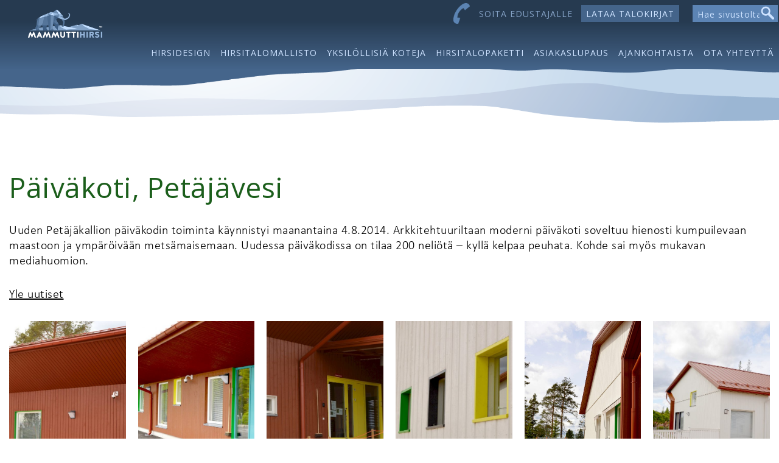

--- FILE ---
content_type: text/html; charset=UTF-8
request_url: https://www.mammuttihirsi.fi/galleria-valokuvia-hirsitaloista/kuvagalleria-petajavesi/
body_size: 18312
content:
<!doctype html>
<html lang="fi">
<head>
	<meta charset="UTF-8">
	<meta name="viewport" content="width=device-width, initial-scale=1">
		<link rel="profile" href="https://gmpg.org/xfn/11">
	<link href="https://fonts.googleapis.com/css2?family=Open+Sans:ital,wght@0,300;0,400;0,600;0,700;0,800;1,300;1,400&display=swap" rel="stylesheet"> 
	<script type="text/javascript" src="https://platform-api.sharethis.com/js/sharethis.js#property=60535c074d1bac0012adf05f&product=inline-share-buttons" async="async"></script>

	<meta name='robots' content='index, follow, max-image-preview:large, max-snippet:-1, max-video-preview:-1' />
	<style>img:is([sizes="auto" i], [sizes^="auto," i]) { contain-intrinsic-size: 3000px 1500px }</style>
	
	<!-- This site is optimized with the Yoast SEO plugin v26.8 - https://yoast.com/product/yoast-seo-wordpress/ -->
	<title>kuvagalleria-petajavesi - Mammuttihirsi</title>
	<link rel="canonical" href="https://www.mammuttihirsi.fi/galleria-valokuvia-hirsitaloista/kuvagalleria-petajavesi/" />
	<meta property="og:locale" content="fi_FI" />
	<meta property="og:type" content="article" />
	<meta property="og:title" content="kuvagalleria-petajavesi - Mammuttihirsi" />
	<meta property="og:description" content="Päiväkoti, Petäjävesi Uuden Petäjäkallion päiväkodin toiminta käynnistyi maanantaina 4.8.2014. Arkkitehtuuriltaan moderni päiväkoti soveltuu hienosti kumpuilevaan maastoon ja ympäröivään metsämaisemaan. Uudessa päiväkodissa on tilaa 200 neliötä &#8211; kyllä kelpaa peuhata. Kohde sai myös mukavan mediahuomion. Yle uutiset" />
	<meta property="og:url" content="https://www.mammuttihirsi.fi/galleria-valokuvia-hirsitaloista/kuvagalleria-petajavesi/" />
	<meta property="og:site_name" content="Mammuttihirsi" />
	<meta property="article:modified_time" content="2021-04-13T10:20:23+00:00" />
	<meta property="og:image" content="https://www.mammuttihirsi.fi/wp-content/uploads/2021/04/petajaveden-paivakoti-12-1024x681.jpg" />
	<meta name="twitter:card" content="summary_large_image" />
	<script type="application/ld+json" class="yoast-schema-graph">{"@context":"https://schema.org","@graph":[{"@type":"WebPage","@id":"https://www.mammuttihirsi.fi/galleria-valokuvia-hirsitaloista/kuvagalleria-petajavesi/","url":"https://www.mammuttihirsi.fi/galleria-valokuvia-hirsitaloista/kuvagalleria-petajavesi/","name":"kuvagalleria-petajavesi - Mammuttihirsi","isPartOf":{"@id":"https://www.mammuttihirsi.fi/#website"},"primaryImageOfPage":{"@id":"https://www.mammuttihirsi.fi/galleria-valokuvia-hirsitaloista/kuvagalleria-petajavesi/#primaryimage"},"image":{"@id":"https://www.mammuttihirsi.fi/galleria-valokuvia-hirsitaloista/kuvagalleria-petajavesi/#primaryimage"},"thumbnailUrl":"https://www.mammuttihirsi.fi/wp-content/uploads/2021/04/petajaveden-paivakoti-12-1024x681.jpg","datePublished":"2021-04-13T09:38:44+00:00","dateModified":"2021-04-13T10:20:23+00:00","breadcrumb":{"@id":"https://www.mammuttihirsi.fi/galleria-valokuvia-hirsitaloista/kuvagalleria-petajavesi/#breadcrumb"},"inLanguage":"fi","potentialAction":[{"@type":"ReadAction","target":["https://www.mammuttihirsi.fi/galleria-valokuvia-hirsitaloista/kuvagalleria-petajavesi/"]}]},{"@type":"ImageObject","inLanguage":"fi","@id":"https://www.mammuttihirsi.fi/galleria-valokuvia-hirsitaloista/kuvagalleria-petajavesi/#primaryimage","url":"https://www.mammuttihirsi.fi/wp-content/uploads/2021/04/petajaveden-paivakoti-12.jpg","contentUrl":"https://www.mammuttihirsi.fi/wp-content/uploads/2021/04/petajaveden-paivakoti-12.jpg","width":1500,"height":997},{"@type":"BreadcrumbList","@id":"https://www.mammuttihirsi.fi/galleria-valokuvia-hirsitaloista/kuvagalleria-petajavesi/#breadcrumb","itemListElement":[{"@type":"ListItem","position":1,"name":"Etusivu","item":"https://www.mammuttihirsi.fi/"},{"@type":"ListItem","position":2,"name":"KUVAGALLERIA","item":"https://www.mammuttihirsi.fi/galleria-valokuvia-hirsitaloista/"},{"@type":"ListItem","position":3,"name":"kuvagalleria-petajavesi"}]},{"@type":"WebSite","@id":"https://www.mammuttihirsi.fi/#website","url":"https://www.mammuttihirsi.fi/","name":"Mammuttihirsi","description":"Valmistamme hirsitaloja ja vapaa-ajanrakennuksia moderniin sekä perinteiseen tyyliin","potentialAction":[{"@type":"SearchAction","target":{"@type":"EntryPoint","urlTemplate":"https://www.mammuttihirsi.fi/?s={search_term_string}"},"query-input":{"@type":"PropertyValueSpecification","valueRequired":true,"valueName":"search_term_string"}}],"inLanguage":"fi"}]}</script>
	<!-- / Yoast SEO plugin. -->


<link rel='dns-prefetch' href='//platform-api.sharethis.com' />
<link rel="alternate" type="application/rss+xml" title="Mammuttihirsi &raquo; syöte" href="https://www.mammuttihirsi.fi/feed/" />
<link rel="alternate" type="application/rss+xml" title="Mammuttihirsi &raquo; kommenttien syöte" href="https://www.mammuttihirsi.fi/comments/feed/" />
<script type="text/javascript">
/* <![CDATA[ */
window._wpemojiSettings = {"baseUrl":"https:\/\/s.w.org\/images\/core\/emoji\/16.0.1\/72x72\/","ext":".png","svgUrl":"https:\/\/s.w.org\/images\/core\/emoji\/16.0.1\/svg\/","svgExt":".svg","source":{"concatemoji":"https:\/\/www.mammuttihirsi.fi\/wp-includes\/js\/wp-emoji-release.min.js?ver=6.8.3"}};
/*! This file is auto-generated */
!function(s,n){var o,i,e;function c(e){try{var t={supportTests:e,timestamp:(new Date).valueOf()};sessionStorage.setItem(o,JSON.stringify(t))}catch(e){}}function p(e,t,n){e.clearRect(0,0,e.canvas.width,e.canvas.height),e.fillText(t,0,0);var t=new Uint32Array(e.getImageData(0,0,e.canvas.width,e.canvas.height).data),a=(e.clearRect(0,0,e.canvas.width,e.canvas.height),e.fillText(n,0,0),new Uint32Array(e.getImageData(0,0,e.canvas.width,e.canvas.height).data));return t.every(function(e,t){return e===a[t]})}function u(e,t){e.clearRect(0,0,e.canvas.width,e.canvas.height),e.fillText(t,0,0);for(var n=e.getImageData(16,16,1,1),a=0;a<n.data.length;a++)if(0!==n.data[a])return!1;return!0}function f(e,t,n,a){switch(t){case"flag":return n(e,"\ud83c\udff3\ufe0f\u200d\u26a7\ufe0f","\ud83c\udff3\ufe0f\u200b\u26a7\ufe0f")?!1:!n(e,"\ud83c\udde8\ud83c\uddf6","\ud83c\udde8\u200b\ud83c\uddf6")&&!n(e,"\ud83c\udff4\udb40\udc67\udb40\udc62\udb40\udc65\udb40\udc6e\udb40\udc67\udb40\udc7f","\ud83c\udff4\u200b\udb40\udc67\u200b\udb40\udc62\u200b\udb40\udc65\u200b\udb40\udc6e\u200b\udb40\udc67\u200b\udb40\udc7f");case"emoji":return!a(e,"\ud83e\udedf")}return!1}function g(e,t,n,a){var r="undefined"!=typeof WorkerGlobalScope&&self instanceof WorkerGlobalScope?new OffscreenCanvas(300,150):s.createElement("canvas"),o=r.getContext("2d",{willReadFrequently:!0}),i=(o.textBaseline="top",o.font="600 32px Arial",{});return e.forEach(function(e){i[e]=t(o,e,n,a)}),i}function t(e){var t=s.createElement("script");t.src=e,t.defer=!0,s.head.appendChild(t)}"undefined"!=typeof Promise&&(o="wpEmojiSettingsSupports",i=["flag","emoji"],n.supports={everything:!0,everythingExceptFlag:!0},e=new Promise(function(e){s.addEventListener("DOMContentLoaded",e,{once:!0})}),new Promise(function(t){var n=function(){try{var e=JSON.parse(sessionStorage.getItem(o));if("object"==typeof e&&"number"==typeof e.timestamp&&(new Date).valueOf()<e.timestamp+604800&&"object"==typeof e.supportTests)return e.supportTests}catch(e){}return null}();if(!n){if("undefined"!=typeof Worker&&"undefined"!=typeof OffscreenCanvas&&"undefined"!=typeof URL&&URL.createObjectURL&&"undefined"!=typeof Blob)try{var e="postMessage("+g.toString()+"("+[JSON.stringify(i),f.toString(),p.toString(),u.toString()].join(",")+"));",a=new Blob([e],{type:"text/javascript"}),r=new Worker(URL.createObjectURL(a),{name:"wpTestEmojiSupports"});return void(r.onmessage=function(e){c(n=e.data),r.terminate(),t(n)})}catch(e){}c(n=g(i,f,p,u))}t(n)}).then(function(e){for(var t in e)n.supports[t]=e[t],n.supports.everything=n.supports.everything&&n.supports[t],"flag"!==t&&(n.supports.everythingExceptFlag=n.supports.everythingExceptFlag&&n.supports[t]);n.supports.everythingExceptFlag=n.supports.everythingExceptFlag&&!n.supports.flag,n.DOMReady=!1,n.readyCallback=function(){n.DOMReady=!0}}).then(function(){return e}).then(function(){var e;n.supports.everything||(n.readyCallback(),(e=n.source||{}).concatemoji?t(e.concatemoji):e.wpemoji&&e.twemoji&&(t(e.twemoji),t(e.wpemoji)))}))}((window,document),window._wpemojiSettings);
/* ]]> */
</script>
<style id='wp-emoji-styles-inline-css' type='text/css'>

	img.wp-smiley, img.emoji {
		display: inline !important;
		border: none !important;
		box-shadow: none !important;
		height: 1em !important;
		width: 1em !important;
		margin: 0 0.07em !important;
		vertical-align: -0.1em !important;
		background: none !important;
		padding: 0 !important;
	}
</style>
<link rel='stylesheet' id='wp-block-library-css' href='https://www.mammuttihirsi.fi/wp-includes/css/dist/block-library/style.min.css?ver=6.8.3' type='text/css' media='all' />
<style id='classic-theme-styles-inline-css' type='text/css'>
/*! This file is auto-generated */
.wp-block-button__link{color:#fff;background-color:#32373c;border-radius:9999px;box-shadow:none;text-decoration:none;padding:calc(.667em + 2px) calc(1.333em + 2px);font-size:1.125em}.wp-block-file__button{background:#32373c;color:#fff;text-decoration:none}
</style>
<style id='filebird-block-filebird-gallery-style-inline-css' type='text/css'>
ul.filebird-block-filebird-gallery{margin:auto!important;padding:0!important;width:100%}ul.filebird-block-filebird-gallery.layout-grid{display:grid;grid-gap:20px;align-items:stretch;grid-template-columns:repeat(var(--columns),1fr);justify-items:stretch}ul.filebird-block-filebird-gallery.layout-grid li img{border:1px solid #ccc;box-shadow:2px 2px 6px 0 rgba(0,0,0,.3);height:100%;max-width:100%;-o-object-fit:cover;object-fit:cover;width:100%}ul.filebird-block-filebird-gallery.layout-masonry{-moz-column-count:var(--columns);-moz-column-gap:var(--space);column-gap:var(--space);-moz-column-width:var(--min-width);columns:var(--min-width) var(--columns);display:block;overflow:auto}ul.filebird-block-filebird-gallery.layout-masonry li{margin-bottom:var(--space)}ul.filebird-block-filebird-gallery li{list-style:none}ul.filebird-block-filebird-gallery li figure{height:100%;margin:0;padding:0;position:relative;width:100%}ul.filebird-block-filebird-gallery li figure figcaption{background:linear-gradient(0deg,rgba(0,0,0,.7),rgba(0,0,0,.3) 70%,transparent);bottom:0;box-sizing:border-box;color:#fff;font-size:.8em;margin:0;max-height:100%;overflow:auto;padding:3em .77em .7em;position:absolute;text-align:center;width:100%;z-index:2}ul.filebird-block-filebird-gallery li figure figcaption a{color:inherit}.fb-block-hover-animation-zoomIn figure{overflow:hidden}.fb-block-hover-animation-zoomIn figure img{transform:scale(1);transition:.3s ease-in-out}.fb-block-hover-animation-zoomIn figure:hover img{transform:scale(1.3)}.fb-block-hover-animation-shine figure{overflow:hidden;position:relative}.fb-block-hover-animation-shine figure:before{background:linear-gradient(90deg,hsla(0,0%,100%,0) 0,hsla(0,0%,100%,.3));content:"";display:block;height:100%;left:-75%;position:absolute;top:0;transform:skewX(-25deg);width:50%;z-index:2}.fb-block-hover-animation-shine figure:hover:before{animation:shine .75s}@keyframes shine{to{left:125%}}.fb-block-hover-animation-opacity figure{overflow:hidden}.fb-block-hover-animation-opacity figure img{opacity:1;transition:.3s ease-in-out}.fb-block-hover-animation-opacity figure:hover img{opacity:.5}.fb-block-hover-animation-grayscale figure img{filter:grayscale(100%);transition:.3s ease-in-out}.fb-block-hover-animation-grayscale figure:hover img{filter:grayscale(0)}

</style>
<link rel='stylesheet' id='coblocks-frontend-css' href='https://www.mammuttihirsi.fi/wp-content/plugins/coblocks/dist/style-coblocks-1.css?ver=3.1.16' type='text/css' media='all' />
<link rel='stylesheet' id='coblocks-extensions-css' href='https://www.mammuttihirsi.fi/wp-content/plugins/coblocks/dist/style-coblocks-extensions.css?ver=3.1.16' type='text/css' media='all' />
<link rel='stylesheet' id='coblocks-animation-css' href='https://www.mammuttihirsi.fi/wp-content/plugins/coblocks/dist/style-coblocks-animation.css?ver=2677611078ee87eb3b1c' type='text/css' media='all' />
<style id='global-styles-inline-css' type='text/css'>
:root{--wp--preset--aspect-ratio--square: 1;--wp--preset--aspect-ratio--4-3: 4/3;--wp--preset--aspect-ratio--3-4: 3/4;--wp--preset--aspect-ratio--3-2: 3/2;--wp--preset--aspect-ratio--2-3: 2/3;--wp--preset--aspect-ratio--16-9: 16/9;--wp--preset--aspect-ratio--9-16: 9/16;--wp--preset--color--black: #000;--wp--preset--color--cyan-bluish-gray: #abb8c3;--wp--preset--color--white: #ffffff;--wp--preset--color--pale-pink: #f78da7;--wp--preset--color--vivid-red: #cf2e2e;--wp--preset--color--luminous-vivid-orange: #ff6900;--wp--preset--color--luminous-vivid-amber: #fcb900;--wp--preset--color--light-green-cyan: #7bdcb5;--wp--preset--color--vivid-green-cyan: #00d084;--wp--preset--color--pale-cyan-blue: #8ed1fc;--wp--preset--color--vivid-cyan-blue: #0693e3;--wp--preset--color--vivid-purple: #9b51e0;--wp--preset--color--gray: #dedede;--wp--preset--color--dark-green: #033e08;--wp--preset--color--light-green: #307c38;--wp--preset--gradient--vivid-cyan-blue-to-vivid-purple: linear-gradient(135deg,rgba(6,147,227,1) 0%,rgb(155,81,224) 100%);--wp--preset--gradient--light-green-cyan-to-vivid-green-cyan: linear-gradient(135deg,rgb(122,220,180) 0%,rgb(0,208,130) 100%);--wp--preset--gradient--luminous-vivid-amber-to-luminous-vivid-orange: linear-gradient(135deg,rgba(252,185,0,1) 0%,rgba(255,105,0,1) 100%);--wp--preset--gradient--luminous-vivid-orange-to-vivid-red: linear-gradient(135deg,rgba(255,105,0,1) 0%,rgb(207,46,46) 100%);--wp--preset--gradient--very-light-gray-to-cyan-bluish-gray: linear-gradient(135deg,rgb(238,238,238) 0%,rgb(169,184,195) 100%);--wp--preset--gradient--cool-to-warm-spectrum: linear-gradient(135deg,rgb(74,234,220) 0%,rgb(151,120,209) 20%,rgb(207,42,186) 40%,rgb(238,44,130) 60%,rgb(251,105,98) 80%,rgb(254,248,76) 100%);--wp--preset--gradient--blush-light-purple: linear-gradient(135deg,rgb(255,206,236) 0%,rgb(152,150,240) 100%);--wp--preset--gradient--blush-bordeaux: linear-gradient(135deg,rgb(254,205,165) 0%,rgb(254,45,45) 50%,rgb(107,0,62) 100%);--wp--preset--gradient--luminous-dusk: linear-gradient(135deg,rgb(255,203,112) 0%,rgb(199,81,192) 50%,rgb(65,88,208) 100%);--wp--preset--gradient--pale-ocean: linear-gradient(135deg,rgb(255,245,203) 0%,rgb(182,227,212) 50%,rgb(51,167,181) 100%);--wp--preset--gradient--electric-grass: linear-gradient(135deg,rgb(202,248,128) 0%,rgb(113,206,126) 100%);--wp--preset--gradient--midnight: linear-gradient(135deg,rgb(2,3,129) 0%,rgb(40,116,252) 100%);--wp--preset--font-size--small: 13px;--wp--preset--font-size--medium: 20px;--wp--preset--font-size--large: 36px;--wp--preset--font-size--x-large: 42px;--wp--preset--spacing--20: 0.44rem;--wp--preset--spacing--30: 0.67rem;--wp--preset--spacing--40: 1rem;--wp--preset--spacing--50: 1.5rem;--wp--preset--spacing--60: 2.25rem;--wp--preset--spacing--70: 3.38rem;--wp--preset--spacing--80: 5.06rem;--wp--preset--shadow--natural: 6px 6px 9px rgba(0, 0, 0, 0.2);--wp--preset--shadow--deep: 12px 12px 50px rgba(0, 0, 0, 0.4);--wp--preset--shadow--sharp: 6px 6px 0px rgba(0, 0, 0, 0.2);--wp--preset--shadow--outlined: 6px 6px 0px -3px rgba(255, 255, 255, 1), 6px 6px rgba(0, 0, 0, 1);--wp--preset--shadow--crisp: 6px 6px 0px rgba(0, 0, 0, 1);}:where(.is-layout-flex){gap: 0.5em;}:where(.is-layout-grid){gap: 0.5em;}body .is-layout-flex{display: flex;}.is-layout-flex{flex-wrap: wrap;align-items: center;}.is-layout-flex > :is(*, div){margin: 0;}body .is-layout-grid{display: grid;}.is-layout-grid > :is(*, div){margin: 0;}:where(.wp-block-columns.is-layout-flex){gap: 2em;}:where(.wp-block-columns.is-layout-grid){gap: 2em;}:where(.wp-block-post-template.is-layout-flex){gap: 1.25em;}:where(.wp-block-post-template.is-layout-grid){gap: 1.25em;}.has-black-color{color: var(--wp--preset--color--black) !important;}.has-cyan-bluish-gray-color{color: var(--wp--preset--color--cyan-bluish-gray) !important;}.has-white-color{color: var(--wp--preset--color--white) !important;}.has-pale-pink-color{color: var(--wp--preset--color--pale-pink) !important;}.has-vivid-red-color{color: var(--wp--preset--color--vivid-red) !important;}.has-luminous-vivid-orange-color{color: var(--wp--preset--color--luminous-vivid-orange) !important;}.has-luminous-vivid-amber-color{color: var(--wp--preset--color--luminous-vivid-amber) !important;}.has-light-green-cyan-color{color: var(--wp--preset--color--light-green-cyan) !important;}.has-vivid-green-cyan-color{color: var(--wp--preset--color--vivid-green-cyan) !important;}.has-pale-cyan-blue-color{color: var(--wp--preset--color--pale-cyan-blue) !important;}.has-vivid-cyan-blue-color{color: var(--wp--preset--color--vivid-cyan-blue) !important;}.has-vivid-purple-color{color: var(--wp--preset--color--vivid-purple) !important;}.has-black-background-color{background-color: var(--wp--preset--color--black) !important;}.has-cyan-bluish-gray-background-color{background-color: var(--wp--preset--color--cyan-bluish-gray) !important;}.has-white-background-color{background-color: var(--wp--preset--color--white) !important;}.has-pale-pink-background-color{background-color: var(--wp--preset--color--pale-pink) !important;}.has-vivid-red-background-color{background-color: var(--wp--preset--color--vivid-red) !important;}.has-luminous-vivid-orange-background-color{background-color: var(--wp--preset--color--luminous-vivid-orange) !important;}.has-luminous-vivid-amber-background-color{background-color: var(--wp--preset--color--luminous-vivid-amber) !important;}.has-light-green-cyan-background-color{background-color: var(--wp--preset--color--light-green-cyan) !important;}.has-vivid-green-cyan-background-color{background-color: var(--wp--preset--color--vivid-green-cyan) !important;}.has-pale-cyan-blue-background-color{background-color: var(--wp--preset--color--pale-cyan-blue) !important;}.has-vivid-cyan-blue-background-color{background-color: var(--wp--preset--color--vivid-cyan-blue) !important;}.has-vivid-purple-background-color{background-color: var(--wp--preset--color--vivid-purple) !important;}.has-black-border-color{border-color: var(--wp--preset--color--black) !important;}.has-cyan-bluish-gray-border-color{border-color: var(--wp--preset--color--cyan-bluish-gray) !important;}.has-white-border-color{border-color: var(--wp--preset--color--white) !important;}.has-pale-pink-border-color{border-color: var(--wp--preset--color--pale-pink) !important;}.has-vivid-red-border-color{border-color: var(--wp--preset--color--vivid-red) !important;}.has-luminous-vivid-orange-border-color{border-color: var(--wp--preset--color--luminous-vivid-orange) !important;}.has-luminous-vivid-amber-border-color{border-color: var(--wp--preset--color--luminous-vivid-amber) !important;}.has-light-green-cyan-border-color{border-color: var(--wp--preset--color--light-green-cyan) !important;}.has-vivid-green-cyan-border-color{border-color: var(--wp--preset--color--vivid-green-cyan) !important;}.has-pale-cyan-blue-border-color{border-color: var(--wp--preset--color--pale-cyan-blue) !important;}.has-vivid-cyan-blue-border-color{border-color: var(--wp--preset--color--vivid-cyan-blue) !important;}.has-vivid-purple-border-color{border-color: var(--wp--preset--color--vivid-purple) !important;}.has-vivid-cyan-blue-to-vivid-purple-gradient-background{background: var(--wp--preset--gradient--vivid-cyan-blue-to-vivid-purple) !important;}.has-light-green-cyan-to-vivid-green-cyan-gradient-background{background: var(--wp--preset--gradient--light-green-cyan-to-vivid-green-cyan) !important;}.has-luminous-vivid-amber-to-luminous-vivid-orange-gradient-background{background: var(--wp--preset--gradient--luminous-vivid-amber-to-luminous-vivid-orange) !important;}.has-luminous-vivid-orange-to-vivid-red-gradient-background{background: var(--wp--preset--gradient--luminous-vivid-orange-to-vivid-red) !important;}.has-very-light-gray-to-cyan-bluish-gray-gradient-background{background: var(--wp--preset--gradient--very-light-gray-to-cyan-bluish-gray) !important;}.has-cool-to-warm-spectrum-gradient-background{background: var(--wp--preset--gradient--cool-to-warm-spectrum) !important;}.has-blush-light-purple-gradient-background{background: var(--wp--preset--gradient--blush-light-purple) !important;}.has-blush-bordeaux-gradient-background{background: var(--wp--preset--gradient--blush-bordeaux) !important;}.has-luminous-dusk-gradient-background{background: var(--wp--preset--gradient--luminous-dusk) !important;}.has-pale-ocean-gradient-background{background: var(--wp--preset--gradient--pale-ocean) !important;}.has-electric-grass-gradient-background{background: var(--wp--preset--gradient--electric-grass) !important;}.has-midnight-gradient-background{background: var(--wp--preset--gradient--midnight) !important;}.has-small-font-size{font-size: var(--wp--preset--font-size--small) !important;}.has-medium-font-size{font-size: var(--wp--preset--font-size--medium) !important;}.has-large-font-size{font-size: var(--wp--preset--font-size--large) !important;}.has-x-large-font-size{font-size: var(--wp--preset--font-size--x-large) !important;}
:where(.wp-block-post-template.is-layout-flex){gap: 1.25em;}:where(.wp-block-post-template.is-layout-grid){gap: 1.25em;}
:where(.wp-block-columns.is-layout-flex){gap: 2em;}:where(.wp-block-columns.is-layout-grid){gap: 2em;}
:root :where(.wp-block-pullquote){font-size: 1.5em;line-height: 1.6;}
</style>
<link rel='stylesheet' id='dnd-upload-cf7-css' href='https://www.mammuttihirsi.fi/wp-content/plugins/drag-and-drop-multiple-file-upload-contact-form-7/assets/css/dnd-upload-cf7.css?ver=1.3.9.3' type='text/css' media='all' />
<link rel='stylesheet' id='contact-form-7-css' href='https://www.mammuttihirsi.fi/wp-content/plugins/contact-form-7/includes/css/styles.css?ver=6.1.4' type='text/css' media='all' />
<link rel='stylesheet' id='baguettebox-css-css' href='https://www.mammuttihirsi.fi/wp-content/plugins/gallery-block-lightbox/dist/baguetteBox.min.css?ver=1.12.0' type='text/css' media='all' />
<link rel='stylesheet' id='share-this-share-buttons-sticky-css' href='https://www.mammuttihirsi.fi/wp-content/plugins/sharethis-share-buttons/css/mu-style.css?ver=1754678360' type='text/css' media='all' />
<style id='share-this-share-buttons-sticky-inline-css' type='text/css'>
.st-sticky-share-buttons{ display: none!important; }
</style>
<link rel='stylesheet' id='cmplz-general-css' href='https://www.mammuttihirsi.fi/wp-content/plugins/complianz-gdpr-premium/assets/css/cookieblocker.min.css?ver=1762261341' type='text/css' media='all' />
<link rel='stylesheet' id='wp-components-css' href='https://www.mammuttihirsi.fi/wp-includes/css/dist/components/style.min.css?ver=6.8.3' type='text/css' media='all' />
<link rel='stylesheet' id='godaddy-styles-css' href='https://www.mammuttihirsi.fi/wp-content/plugins/coblocks/includes/Dependencies/GoDaddy/Styles/build/latest.css?ver=2.0.2' type='text/css' media='all' />
<link rel='stylesheet' id='eeb-css-frontend-css' href='https://www.mammuttihirsi.fi/wp-content/plugins/email-encoder-bundle/assets/css/style.css?ver=54d4eedc552c499c4a8d6b89c23d3df1' type='text/css' media='all' />
<link rel='stylesheet' id='lucci-main-style-css' href='https://www.mammuttihirsi.fi/wp-content/themes/mammuttihirsi/dist/main.bundle.css?ver=1756376696' type='text/css' media='all' />
<script type="text/javascript" src="//platform-api.sharethis.com/js/sharethis.js?ver=2.3.6#property=60535c074d1bac0012adf05f&amp;product=sticky-buttons&amp;source=sharethis-share-buttons-wordpress" id="share-this-share-buttons-mu-js"></script>
<script type="text/javascript" src="https://www.mammuttihirsi.fi/wp-content/themes/mammuttihirsi/src/assets/lib/jquery.min.js?ver=3.1.1" id="jquery-js"></script>
<script type="text/javascript" src="https://www.mammuttihirsi.fi/wp-content/plugins/email-encoder-bundle/assets/js/custom.js?ver=2c542c9989f589cd5318f5cef6a9ecd7" id="eeb-js-frontend-js"></script>
<link rel="https://api.w.org/" href="https://www.mammuttihirsi.fi/wp-json/" /><link rel="alternate" title="JSON" type="application/json" href="https://www.mammuttihirsi.fi/wp-json/wp/v2/pages/3619" /><link rel="EditURI" type="application/rsd+xml" title="RSD" href="https://www.mammuttihirsi.fi/xmlrpc.php?rsd" />
<meta name="generator" content="WordPress 6.8.3" />
<link rel='shortlink' href='https://www.mammuttihirsi.fi/?p=3619' />
<link rel="alternate" title="oEmbed (JSON)" type="application/json+oembed" href="https://www.mammuttihirsi.fi/wp-json/oembed/1.0/embed?url=https%3A%2F%2Fwww.mammuttihirsi.fi%2Fgalleria-valokuvia-hirsitaloista%2Fkuvagalleria-petajavesi%2F" />
<link rel="alternate" title="oEmbed (XML)" type="text/xml+oembed" href="https://www.mammuttihirsi.fi/wp-json/oembed/1.0/embed?url=https%3A%2F%2Fwww.mammuttihirsi.fi%2Fgalleria-valokuvia-hirsitaloista%2Fkuvagalleria-petajavesi%2F&#038;format=xml" />
			<style>.cmplz-hidden {
					display: none !important;
				}</style><link rel="icon" href="https://www.mammuttihirsi.fi/wp-content/uploads/2021/03/cropped-sivukuvake2-32x32.png" sizes="32x32" />
<link rel="icon" href="https://www.mammuttihirsi.fi/wp-content/uploads/2021/03/cropped-sivukuvake2-192x192.png" sizes="192x192" />
<link rel="apple-touch-icon" href="https://www.mammuttihirsi.fi/wp-content/uploads/2021/03/cropped-sivukuvake2-180x180.png" />
<meta name="msapplication-TileImage" content="https://www.mammuttihirsi.fi/wp-content/uploads/2021/03/cropped-sivukuvake2-270x270.png" />
		<style type="text/css" id="wp-custom-css">
			.visible-only-if-sent {
  display: block;
  margin-top: 24px;
}

.visible-only-if-sent .wp-block-column {
  margin-bottom: 24px;
  text-align: center;
}

.visible-only-if-sent img {
  max-width: 100%;
  height: auto;
  display: block;
  margin: 0 auto 8px;
}
.page-id-26898 .entry-content,
.page-id-26785 .entry-content {
    max-width: 900px;
    padding: 20px;
    margin: 0 auto;
}
/* Kaikki artikkelit: otsikko + sisältö */
.single-post .entry-title,
.single-post .entry-content {
    max-width: 900px;
    margin-left: auto;
    margin-right: auto;
    padding-left: 20px;
    padding-right: 20px;
}		</style>
		
	<!-- Lucci settings -->
	<style>
            .site-header, .slicknav_menu {
                            background-color: rgba(38,58,80,1);
                        background: linear-gradient(
                rgba(38,58,80,1) 30%,
                rgba(68,100,138,1)
                );
        }
        
        #menu .sub-menu {
            background-color: rgba(68,100,138,1);
        }         body {
            background-size:cover;
        }
                .content-area {
            max-width:1400px;
                            max-width:1400px;
                    }
                .content-area {
            background-color: rgba(255,255,255,1);
        }
                .site-footer {
            background-image: url(https://www.mammuttihirsi.fi/wp-content/uploads/2021/02/footer-tausta.png);
            background-repeat: no-repeat;
        }
                .site-footer {
            background-size:cover;
        }
        
        body {font-size:20px;font-weight:300;color:#000;
        }h1 {font-size:46px;color:#1b5e1b;
            }h2 {font-size:32px;color:#1b5e1b;
            }h3 {font-size:24px;color:#1b5e1b;
            }
         .main-navigation a, .slicknav_menu a {font-size:19px;font-weight:400;color:#cde2ff;
        }
        .menu a:active, .menu a:hover, .menu-item-has-children:hover > a, .menu .current-menu-item > a , .current-menu-ancestor > a,
        .slicknav_menu a:active, .slicknav_menu a:hover, .slicknav_menu .current-menu-item > a {
            background-color: #263a50;
        }
        .site-footer {font-size:16px;font-weight:400;color:#7ca06b;
        }.site-footer a {color: #7ca06b;}</style>
	<!-- Facebook Pixel Code -->
	<script>
		!function(f,b,e,v,n,t,s)
		{if(f.fbq)return;n=f.fbq=function(){n.callMethod?
		n.callMethod.apply(n,arguments):n.queue.push(arguments)};
		if(!f._fbq)f._fbq=n;n.push=n;n.loaded=!0;n.version='2.0';
		n.queue=[];t=b.createElement(e);t.async=!0;
		t.src=v;s=b.getElementsByTagName(e)[0];
		s.parentNode.insertBefore(t,s)}(window,document,'script',
		'https://connect.facebook.net/en_US/fbevents.js');
		fbq('init', '3961363710644301'); 
		fbq('track', 'PageView');
	</script>
	<noscript>
		<img height="1" width="1" 
		src="https://www.facebook.com/tr?id=3961363710644301&ev=PageView
		&noscript=1"/>
	</noscript>
	<!-- End Facebook Pixel Code -->

	<!-- <script>
		$(document).on('wpcf7mailsent', function (event) {
			 /* localhost form id					server form id */
			if (event.detail.contactFormId === 1030 || event.detail.contactFormId === 4184) {
				/* Tänne koodi, joka suoritetaan vasta "contact request"-formin lähetyksen jälkeen */
			}
		})
	</script> -->
	
</head>
<body data-cmplz=1 class="wp-singular page-template-default page page-id-3619 page-child parent-pageid-1002 wp-theme-mammuttihirsi has-hero  no-sidebar">
<div id="page" class="site">
	<a class="skip-link screen-reader-text" href="#content">Skip to content</a>

	<header id="masthead" class="site-header">
		<div class="header-content">
			<div class="logo">
													<a href="https://www.mammuttihirsi.fi"><img src="https://www.mammuttihirsi.fi/wp-content/uploads/2021/03/logo.png"></a>
							</div>
				<div class="top-links">
																<div class="call-representative">
							
							<a href="https://www.mammuttihirsi.fi/ota-yhteytta/"
							target="_self">
								<img class="phone" src="https://www.mammuttihirsi.fi/wp-content/themes/mammuttihirsi/src/assets/images/puhelin.png" alt="phone">
								SOITA EDUSTAJALLE							</a>
						</div>
																<div class="order-house-book">
							<a href="https://www.mammuttihirsi.fi/hirsitalomallit/lataa-talokirja/" 
							target="_self">
								LATAA TALOKIRJAT							</a>
						</div>
										<div class="search"><form role="search" method="get" id="searchform" class="searchform" action="https://www.mammuttihirsi.fi/" >
    <div><label class="screen-reader-text" for="s">Search for:</label>
    <input type="search" value="" name="s" id="s" placeholder="Hae sivustolta" results="0" />
    <button type="submit"><img src="https://www.mammuttihirsi.fi/wp-content/themes/mammuttihirsi/src/assets/images/magnifying-glass.png" alt="Hae"></button>
    </div>
    </form></div>
				</div>
				
				<nav id="site-navigation" class="main-navigation">
					<div class="menu-menu-1-container"><ul id="menu" class="menu"><li id="menu-item-27452" class="menu-item menu-item-type-post_type menu-item-object-page menu-item-has-children menu-item-27452"><a href="https://www.mammuttihirsi.fi/hirsidesign/">HIRSIDESIGN</a>
<ul class="sub-menu">
	<li id="menu-item-27563" class="menu-item menu-item-type-post_type menu-item-object-page menu-item-27563"><a href="https://www.mammuttihirsi.fi/hirsidesignmessut/">HIRSIDESIGNMESSUT</a></li>
	<li id="menu-item-23470" class="menu-item menu-item-type-post_type menu-item-object-page menu-item-23470"><a href="https://www.mammuttihirsi.fi/hirsitalo/kuudes-talo-mutta-ensimmainen-hirsitalo/">ASIAKASTARINA Villa Mäntykallio</a></li>
</ul>
</li>
<li id="menu-item-141" class="has-duplicate-submenu menu-item menu-item-type-post_type menu-item-object-page menu-item-has-children menu-item-141"><a href="https://www.mammuttihirsi.fi/hirsitalomallit/">HIRSITALOMALLISTO</a>
<ul class="sub-menu">
	<li id="menu-item-1097" class="menu-item menu-item-type-post_type menu-item-object-page menu-item-1097"><a href="https://www.mammuttihirsi.fi/hirsitalomallit/">HIRSITALOMALLISTO</a></li>
	<li id="menu-item-2152" class="menu-item menu-item-type-post_type menu-item-object-page current-page-ancestor menu-item-2152"><a href="https://www.mammuttihirsi.fi/galleria-valokuvia-hirsitaloista/">KUVAGALLERIA</a></li>
	<li id="menu-item-21420" class="menu-item menu-item-type-post_type menu-item-object-page menu-item-21420"><a href="https://www.mammuttihirsi.fi/hirsitalomallit/lataa-talokirja/">LATAA TALOKIRJA</a></li>
	<li id="menu-item-27088" class="menu-item menu-item-type-post_type menu-item-object-page menu-item-27088"><a href="https://www.mammuttihirsi.fi/3d-virtuaalimallit/">3D-VIRTUAALIMALLIT</a></li>
</ul>
</li>
<li id="menu-item-144" class="menu-item menu-item-type-post_type menu-item-object-page menu-item-has-children menu-item-144"><a href="https://www.mammuttihirsi.fi/hirsitalo/">YKSILÖLLISIÄ KOTEJA</a>
<ul class="sub-menu">
	<li id="menu-item-2184" class="menu-item menu-item-type-post_type menu-item-object-page menu-item-2184"><a href="https://www.mammuttihirsi.fi/hirsitalo/">YKSILÖLLISIÄ KOTEJA</a></li>
	<li id="menu-item-3712" class="menu-item menu-item-type-post_type menu-item-object-page menu-item-3712"><a href="https://www.mammuttihirsi.fi/hirsitalo/mallistosta/">MALLISTOSTA</a></li>
	<li id="menu-item-3711" class="menu-item menu-item-type-post_type menu-item-object-page menu-item-3711"><a href="https://www.mammuttihirsi.fi/hirsitalo/oma-luonnos/">LUONNOKSISTA</a></li>
	<li id="menu-item-2468" class="menu-item menu-item-type-post_type menu-item-object-page menu-item-2468"><a href="https://www.mammuttihirsi.fi/hirsitalo/arkkitehtisuunnitelma/">ARKKITEHDILTA</a></li>
</ul>
</li>
<li id="menu-item-23494" class="menu-item menu-item-type-post_type menu-item-object-page menu-item-has-children menu-item-23494"><a href="https://www.mammuttihirsi.fi/hirsitalopaketti/">HIRSITALOPAKETTI</a>
<ul class="sub-menu">
	<li id="menu-item-23495" class="menu-item menu-item-type-post_type menu-item-object-page menu-item-23495"><a href="https://www.mammuttihirsi.fi/hirsitalopaketti/">HIRSITALOPAKETTI</a></li>
	<li id="menu-item-2199" class="menu-item menu-item-type-post_type menu-item-object-page menu-item-2199"><a href="https://www.mammuttihirsi.fi/hirsitalopaketti/hirsivalikoima/">HIRSITUOTE</a></li>
	<li id="menu-item-2198" class="menu-item menu-item-type-post_type menu-item-object-page menu-item-2198"><a href="https://www.mammuttihirsi.fi/hirsitalopaketti/ammattirakentajan/">AMMATTIRAKENTAJA</a></li>
</ul>
</li>
<li id="menu-item-139" class="menu-item menu-item-type-post_type menu-item-object-page menu-item-has-children menu-item-139"><a href="https://www.mammuttihirsi.fi/asiakaslupaus/">ASIAKASLUPAUS</a>
<ul class="sub-menu">
	<li id="menu-item-2182" class="menu-item menu-item-type-post_type menu-item-object-page menu-item-2182"><a href="https://www.mammuttihirsi.fi/asiakaslupaus/">ASIAKASLUPAUS</a></li>
	<li id="menu-item-977" class="menu-item menu-item-type-post_type menu-item-object-page menu-item-977"><a href="https://www.mammuttihirsi.fi/asiakaslupaus/missio/">MISSIO</a></li>
	<li id="menu-item-976" class="menu-item menu-item-type-post_type menu-item-object-page menu-item-976"><a href="https://www.mammuttihirsi.fi/asiakaslupaus/mammuttihirsi/">YRITYS</a></li>
	<li id="menu-item-975" class="menu-item menu-item-type-post_type menu-item-object-page menu-item-975"><a href="https://www.mammuttihirsi.fi/asiakaslupaus/historia/">HISTORIA</a></li>
</ul>
</li>
<li id="menu-item-138" class="menu-item menu-item-type-post_type menu-item-object-page menu-item-has-children menu-item-138"><a href="https://www.mammuttihirsi.fi/ajankohtaista/">AJANKOHTAISTA</a>
<ul class="sub-menu">
	<li id="menu-item-10190" class="menu-item menu-item-type-post_type menu-item-object-page menu-item-10190"><a href="https://www.mammuttihirsi.fi/tapahtumat/">TAPAHTUMIA</a></li>
	<li id="menu-item-2181" class="highlight-link menu-item menu-item-type-post_type menu-item-object-page menu-item-2181"><a href="https://www.mammuttihirsi.fi/ajankohtaista/">AJANKOHTAISTA</a></li>
	<li id="menu-item-428" class="menu-item menu-item-type-post_type menu-item-object-page menu-item-428"><a href="https://www.mammuttihirsi.fi/ajankohtaista/meille-toihin/">MEILLE TÖIHIN ?</a></li>
</ul>
</li>
<li id="menu-item-27081" class="menu-item menu-item-type-post_type menu-item-object-page menu-item-27081"><a href="https://www.mammuttihirsi.fi/ota-yhteytta/">OTA YHTEYTTÄ</a></li>
</ul></div>				</nav><!-- #site-navigation -->
		</div>
    </header><!-- #masthead -->

	
	<div id="content" class="site-content">
		<!-- Hero -->
            <div class="swiper hero">
        <div class="swiper-container hero-swiper">
            <div class="swiper-wrapper">
                                                            <div class="swiper-slide " style="background-image: url('https://www.mammuttihirsi.fi/wp-content/uploads/2021/04/tausta.jpg');">
                            <img alt="" src="https://www.mammuttihirsi.fi/wp-content/uploads/2021/04/tausta.jpg">
                                                    </div>
                                                </div>
        </div>
                <div class="hero-bottom-container">
            <img src="https://www.mammuttihirsi.fi/wp-content/themes/mammuttihirsi/src/assets/images/tunturit.png" alt="tunturit">
        </div>
    </div>

	<div id="primary" class="content-area">
		<main id="main" class="site-main">

		
<article id="post-3619" class="post-3619 page type-page status-publish hentry">

	<div class="entry-content">
		
<h1 class="wp-block-heading">Päiväkoti, Petäjävesi</h1>



<p>Uuden Petäjäkallion päiväkodin toiminta käynnistyi maanantaina 4.8.2014. Arkkitehtuuriltaan moderni päiväkoti soveltuu hienosti kumpuilevaan maastoon ja ympäröivään metsämaisemaan. Uudessa päiväkodissa on tilaa 200 neliötä &#8211; kyllä kelpaa peuhata. Kohde sai myös mukavan mediahuomion. </p>



<p><a href="http://areena.yle.fi/1-2522604">Yle uutiset</a></p>



<figure class="wp-block-gallery images-not-clickable columns-6 is-cropped wp-block-gallery images-not-clickable-1 is-layout-flex wp-block-gallery images-not-clickable-is-layout-flex"><ul class="blocks-gallery-grid"><li class="blocks-gallery-item"><figure><a href="https://www.mammuttihirsi.fi/wp-content/uploads/2021/04/petajaveden-paivakoti-12.jpg"><img fetchpriority="high" decoding="async" width="1024" height="681" src="https://www.mammuttihirsi.fi/wp-content/uploads/2021/04/petajaveden-paivakoti-12-1024x681.jpg" alt="" data-id="3194" data-full-url="https://www.mammuttihirsi.fi/wp-content/uploads/2021/04/petajaveden-paivakoti-12.jpg" data-link="https://www.mammuttihirsi.fi/petajaveden-paivakoti-12/" class="wp-image-3194" srcset="https://www.mammuttihirsi.fi/wp-content/uploads/2021/04/petajaveden-paivakoti-12-1024x681.jpg 1024w, https://www.mammuttihirsi.fi/wp-content/uploads/2021/04/petajaveden-paivakoti-12-300x199.jpg 300w, https://www.mammuttihirsi.fi/wp-content/uploads/2021/04/petajaveden-paivakoti-12-768x510.jpg 768w, https://www.mammuttihirsi.fi/wp-content/uploads/2021/04/petajaveden-paivakoti-12.jpg 1500w" sizes="(max-width: 1024px) 100vw, 1024px" /></a></figure></li><li class="blocks-gallery-item"><figure><a href="https://www.mammuttihirsi.fi/wp-content/uploads/2021/04/petajaveden-paivakoti-11.jpg"><img decoding="async" width="1024" height="681" src="https://www.mammuttihirsi.fi/wp-content/uploads/2021/04/petajaveden-paivakoti-11-1024x681.jpg" alt="" data-id="3193" data-full-url="https://www.mammuttihirsi.fi/wp-content/uploads/2021/04/petajaveden-paivakoti-11.jpg" data-link="https://www.mammuttihirsi.fi/petajaveden-paivakoti-11/" class="wp-image-3193" srcset="https://www.mammuttihirsi.fi/wp-content/uploads/2021/04/petajaveden-paivakoti-11-1024x681.jpg 1024w, https://www.mammuttihirsi.fi/wp-content/uploads/2021/04/petajaveden-paivakoti-11-300x199.jpg 300w, https://www.mammuttihirsi.fi/wp-content/uploads/2021/04/petajaveden-paivakoti-11-768x510.jpg 768w, https://www.mammuttihirsi.fi/wp-content/uploads/2021/04/petajaveden-paivakoti-11.jpg 1500w" sizes="(max-width: 1024px) 100vw, 1024px" /></a></figure></li><li class="blocks-gallery-item"><figure><a href="https://www.mammuttihirsi.fi/wp-content/uploads/2021/04/petajaveden-paivakoti-10.jpg"><img decoding="async" width="1024" height="681" src="https://www.mammuttihirsi.fi/wp-content/uploads/2021/04/petajaveden-paivakoti-10-1024x681.jpg" alt="" data-id="3192" data-full-url="https://www.mammuttihirsi.fi/wp-content/uploads/2021/04/petajaveden-paivakoti-10.jpg" data-link="https://www.mammuttihirsi.fi/petajaveden-paivakoti-10/" class="wp-image-3192" srcset="https://www.mammuttihirsi.fi/wp-content/uploads/2021/04/petajaveden-paivakoti-10-1024x681.jpg 1024w, https://www.mammuttihirsi.fi/wp-content/uploads/2021/04/petajaveden-paivakoti-10-300x199.jpg 300w, https://www.mammuttihirsi.fi/wp-content/uploads/2021/04/petajaveden-paivakoti-10-768x510.jpg 768w, https://www.mammuttihirsi.fi/wp-content/uploads/2021/04/petajaveden-paivakoti-10.jpg 1500w" sizes="(max-width: 1024px) 100vw, 1024px" /></a></figure></li><li class="blocks-gallery-item"><figure><a href="https://www.mammuttihirsi.fi/wp-content/uploads/2021/04/petajaveden-paivakoti-09.jpg"><img loading="lazy" decoding="async" width="1024" height="681" src="https://www.mammuttihirsi.fi/wp-content/uploads/2021/04/petajaveden-paivakoti-09-1024x681.jpg" alt="" data-id="3191" data-full-url="https://www.mammuttihirsi.fi/wp-content/uploads/2021/04/petajaveden-paivakoti-09.jpg" data-link="https://www.mammuttihirsi.fi/petajaveden-paivakoti-09/" class="wp-image-3191" srcset="https://www.mammuttihirsi.fi/wp-content/uploads/2021/04/petajaveden-paivakoti-09-1024x681.jpg 1024w, https://www.mammuttihirsi.fi/wp-content/uploads/2021/04/petajaveden-paivakoti-09-300x199.jpg 300w, https://www.mammuttihirsi.fi/wp-content/uploads/2021/04/petajaveden-paivakoti-09-768x510.jpg 768w, https://www.mammuttihirsi.fi/wp-content/uploads/2021/04/petajaveden-paivakoti-09.jpg 1500w" sizes="auto, (max-width: 1024px) 100vw, 1024px" /></a></figure></li><li class="blocks-gallery-item"><figure><a href="https://www.mammuttihirsi.fi/wp-content/uploads/2021/04/petajaveden-paivakoti-08.jpg"><img loading="lazy" decoding="async" width="681" height="1024" src="https://www.mammuttihirsi.fi/wp-content/uploads/2021/04/petajaveden-paivakoti-08-681x1024.jpg" alt="" data-id="3190" data-full-url="https://www.mammuttihirsi.fi/wp-content/uploads/2021/04/petajaveden-paivakoti-08.jpg" data-link="https://www.mammuttihirsi.fi/petajaveden-paivakoti-08/" class="wp-image-3190" srcset="https://www.mammuttihirsi.fi/wp-content/uploads/2021/04/petajaveden-paivakoti-08-681x1024.jpg 681w, https://www.mammuttihirsi.fi/wp-content/uploads/2021/04/petajaveden-paivakoti-08-199x300.jpg 199w, https://www.mammuttihirsi.fi/wp-content/uploads/2021/04/petajaveden-paivakoti-08-768x1156.jpg 768w, https://www.mammuttihirsi.fi/wp-content/uploads/2021/04/petajaveden-paivakoti-08-1021x1536.jpg 1021w, https://www.mammuttihirsi.fi/wp-content/uploads/2021/04/petajaveden-paivakoti-08-1361x2048.jpg 1361w, https://www.mammuttihirsi.fi/wp-content/uploads/2021/04/petajaveden-paivakoti-08.jpg 1500w" sizes="auto, (max-width: 681px) 100vw, 681px" /></a></figure></li><li class="blocks-gallery-item"><figure><a href="https://www.mammuttihirsi.fi/wp-content/uploads/2021/04/petajaveden-paivakoti-07.jpg"><img loading="lazy" decoding="async" width="1024" height="681" src="https://www.mammuttihirsi.fi/wp-content/uploads/2021/04/petajaveden-paivakoti-07-1024x681.jpg" alt="" data-id="3189" data-full-url="https://www.mammuttihirsi.fi/wp-content/uploads/2021/04/petajaveden-paivakoti-07.jpg" data-link="https://www.mammuttihirsi.fi/petajaveden-paivakoti-07/" class="wp-image-3189" srcset="https://www.mammuttihirsi.fi/wp-content/uploads/2021/04/petajaveden-paivakoti-07-1024x681.jpg 1024w, https://www.mammuttihirsi.fi/wp-content/uploads/2021/04/petajaveden-paivakoti-07-300x199.jpg 300w, https://www.mammuttihirsi.fi/wp-content/uploads/2021/04/petajaveden-paivakoti-07-768x510.jpg 768w, https://www.mammuttihirsi.fi/wp-content/uploads/2021/04/petajaveden-paivakoti-07.jpg 1500w" sizes="auto, (max-width: 1024px) 100vw, 1024px" /></a></figure></li><li class="blocks-gallery-item"><figure><a href="https://www.mammuttihirsi.fi/wp-content/uploads/2021/04/petajaveden-paivakoti-06.jpg"><img loading="lazy" decoding="async" width="1024" height="681" src="https://www.mammuttihirsi.fi/wp-content/uploads/2021/04/petajaveden-paivakoti-06-1024x681.jpg" alt="" data-id="3188" data-full-url="https://www.mammuttihirsi.fi/wp-content/uploads/2021/04/petajaveden-paivakoti-06.jpg" data-link="https://www.mammuttihirsi.fi/petajaveden-paivakoti-06/" class="wp-image-3188" srcset="https://www.mammuttihirsi.fi/wp-content/uploads/2021/04/petajaveden-paivakoti-06-1024x681.jpg 1024w, https://www.mammuttihirsi.fi/wp-content/uploads/2021/04/petajaveden-paivakoti-06-300x199.jpg 300w, https://www.mammuttihirsi.fi/wp-content/uploads/2021/04/petajaveden-paivakoti-06-768x510.jpg 768w, https://www.mammuttihirsi.fi/wp-content/uploads/2021/04/petajaveden-paivakoti-06.jpg 1500w" sizes="auto, (max-width: 1024px) 100vw, 1024px" /></a></figure></li><li class="blocks-gallery-item"><figure><a href="https://www.mammuttihirsi.fi/wp-content/uploads/2021/04/petajaveden-paivakoti-05.jpg"><img loading="lazy" decoding="async" width="1024" height="681" src="https://www.mammuttihirsi.fi/wp-content/uploads/2021/04/petajaveden-paivakoti-05-1024x681.jpg" alt="" data-id="3187" data-full-url="https://www.mammuttihirsi.fi/wp-content/uploads/2021/04/petajaveden-paivakoti-05.jpg" data-link="https://www.mammuttihirsi.fi/petajaveden-paivakoti-05/" class="wp-image-3187" srcset="https://www.mammuttihirsi.fi/wp-content/uploads/2021/04/petajaveden-paivakoti-05-1024x681.jpg 1024w, https://www.mammuttihirsi.fi/wp-content/uploads/2021/04/petajaveden-paivakoti-05-300x199.jpg 300w, https://www.mammuttihirsi.fi/wp-content/uploads/2021/04/petajaveden-paivakoti-05-768x510.jpg 768w, https://www.mammuttihirsi.fi/wp-content/uploads/2021/04/petajaveden-paivakoti-05.jpg 1500w" sizes="auto, (max-width: 1024px) 100vw, 1024px" /></a></figure></li><li class="blocks-gallery-item"><figure><a href="https://www.mammuttihirsi.fi/wp-content/uploads/2021/04/petajaveden-paivakoti-04.jpg"><img loading="lazy" decoding="async" width="1024" height="681" src="https://www.mammuttihirsi.fi/wp-content/uploads/2021/04/petajaveden-paivakoti-04-1024x681.jpg" alt="" data-id="3186" data-full-url="https://www.mammuttihirsi.fi/wp-content/uploads/2021/04/petajaveden-paivakoti-04.jpg" data-link="https://www.mammuttihirsi.fi/petajaveden-paivakoti-04/" class="wp-image-3186" srcset="https://www.mammuttihirsi.fi/wp-content/uploads/2021/04/petajaveden-paivakoti-04-1024x681.jpg 1024w, https://www.mammuttihirsi.fi/wp-content/uploads/2021/04/petajaveden-paivakoti-04-300x199.jpg 300w, https://www.mammuttihirsi.fi/wp-content/uploads/2021/04/petajaveden-paivakoti-04-768x510.jpg 768w, https://www.mammuttihirsi.fi/wp-content/uploads/2021/04/petajaveden-paivakoti-04.jpg 1500w" sizes="auto, (max-width: 1024px) 100vw, 1024px" /></a></figure></li><li class="blocks-gallery-item"><figure><a href="https://www.mammuttihirsi.fi/wp-content/uploads/2021/04/petajaveden-paivakoti-03.jpg"><img loading="lazy" decoding="async" width="1024" height="681" src="https://www.mammuttihirsi.fi/wp-content/uploads/2021/04/petajaveden-paivakoti-03-1024x681.jpg" alt="" data-id="3185" data-full-url="https://www.mammuttihirsi.fi/wp-content/uploads/2021/04/petajaveden-paivakoti-03.jpg" data-link="https://www.mammuttihirsi.fi/petajaveden-paivakoti-03/" class="wp-image-3185" srcset="https://www.mammuttihirsi.fi/wp-content/uploads/2021/04/petajaveden-paivakoti-03-1024x681.jpg 1024w, https://www.mammuttihirsi.fi/wp-content/uploads/2021/04/petajaveden-paivakoti-03-300x199.jpg 300w, https://www.mammuttihirsi.fi/wp-content/uploads/2021/04/petajaveden-paivakoti-03-768x510.jpg 768w, https://www.mammuttihirsi.fi/wp-content/uploads/2021/04/petajaveden-paivakoti-03.jpg 1500w" sizes="auto, (max-width: 1024px) 100vw, 1024px" /></a></figure></li><li class="blocks-gallery-item"><figure><a href="https://www.mammuttihirsi.fi/wp-content/uploads/2021/04/petajaveden-paivakoti-02.jpg"><img loading="lazy" decoding="async" width="1024" height="681" src="https://www.mammuttihirsi.fi/wp-content/uploads/2021/04/petajaveden-paivakoti-02-1024x681.jpg" alt="" data-id="3184" data-full-url="https://www.mammuttihirsi.fi/wp-content/uploads/2021/04/petajaveden-paivakoti-02.jpg" data-link="https://www.mammuttihirsi.fi/petajaveden-paivakoti-02/" class="wp-image-3184" srcset="https://www.mammuttihirsi.fi/wp-content/uploads/2021/04/petajaveden-paivakoti-02-1024x681.jpg 1024w, https://www.mammuttihirsi.fi/wp-content/uploads/2021/04/petajaveden-paivakoti-02-300x199.jpg 300w, https://www.mammuttihirsi.fi/wp-content/uploads/2021/04/petajaveden-paivakoti-02-768x510.jpg 768w, https://www.mammuttihirsi.fi/wp-content/uploads/2021/04/petajaveden-paivakoti-02.jpg 1500w" sizes="auto, (max-width: 1024px) 100vw, 1024px" /></a></figure></li><li class="blocks-gallery-item"><figure><a href="https://www.mammuttihirsi.fi/wp-content/uploads/2021/04/petajaveden-paivakoti-01.jpg"><img loading="lazy" decoding="async" width="1024" height="681" src="https://www.mammuttihirsi.fi/wp-content/uploads/2021/04/petajaveden-paivakoti-01-1024x681.jpg" alt="" data-id="3183" data-full-url="https://www.mammuttihirsi.fi/wp-content/uploads/2021/04/petajaveden-paivakoti-01.jpg" data-link="https://www.mammuttihirsi.fi/petajaveden-paivakoti-01/" class="wp-image-3183" srcset="https://www.mammuttihirsi.fi/wp-content/uploads/2021/04/petajaveden-paivakoti-01-1024x681.jpg 1024w, https://www.mammuttihirsi.fi/wp-content/uploads/2021/04/petajaveden-paivakoti-01-300x199.jpg 300w, https://www.mammuttihirsi.fi/wp-content/uploads/2021/04/petajaveden-paivakoti-01-768x510.jpg 768w, https://www.mammuttihirsi.fi/wp-content/uploads/2021/04/petajaveden-paivakoti-01.jpg 1500w" sizes="auto, (max-width: 1024px) 100vw, 1024px" /></a></figure></li></ul></figure>
	</div><!-- .entry-content -->
	
</article><!-- #post-3619 -->

<!-- Content Blocks -->

		</main><!-- #main -->
	</div><!-- #primary -->


	</div><!-- #content -->

	
			<div id="contact-form" class="contact-form-container">
			<div class="contact-form-inner-container">
				<div class="form-title-container">
																<h2>OTA YHTEYTTÄ</h2>
									</div>
				<div class="contact-columns">
											<div class="contact-left">
							<p style="text-align: center;">Tilaa esitteitä, kysy hirsirakentamisesta,<br />
jätä palautetta tai tarjouspyyntö.</p>
<p class="button-link" style="text-align: center;"><a href="https://www.mammuttihirsi.fi/hirsitalomallit/lataa-talokirja/">Lataa tästä Talokirjat ja &#8221;Unelmien Hirsitalo&#8221; -lehdet</a></p>
<p class="button-link" style="text-align: center;"><a href="https://www.mammuttihirsi.fi/ota-yhteytta/">Katso kaikki yhteystiedot</a></p>
						</div>
					
											<div class="contact-right">
							
<div class="wpcf7 no-js" id="wpcf7-f156-o1" lang="fi" dir="ltr" data-wpcf7-id="156">
<div class="screen-reader-response"><p role="status" aria-live="polite" aria-atomic="true"></p> <ul></ul></div>
<form action="/galleria-valokuvia-hirsitaloista/kuvagalleria-petajavesi/#wpcf7-f156-o1" method="post" class="wpcf7-form init" aria-label="Yhteydenottolomake" novalidate="novalidate" data-status="init">
<fieldset class="hidden-fields-container"><input type="hidden" name="_wpcf7" value="156" /><input type="hidden" name="_wpcf7_version" value="6.1.4" /><input type="hidden" name="_wpcf7_locale" value="fi" /><input type="hidden" name="_wpcf7_unit_tag" value="wpcf7-f156-o1" /><input type="hidden" name="_wpcf7_container_post" value="0" /><input type="hidden" name="_wpcf7_posted_data_hash" value="" /><input type="hidden" name="_wpcf7_recaptcha_response" value="" />
</fieldset>
<div class="cf7-universal">
<input class="wpcf7-form-control wpcf7-hidden" value="mammutti" type="hidden" name="sent_from_url" />
	<p><label for="your_subject">Viestin aihe*</label><span class="wpcf7-form-control-wrap" data-name="your-subject"><select class="wpcf7-form-control wpcf7-select wpcf7-validates-as-required" id="your_subject" aria-required="true" aria-invalid="false" name="your-subject"><option value="">Valitse viestin aihe</option><option value="Yhteydenottopyyntö">Yhteydenottopyyntö</option><option value="Tarjouspyyntö">Tarjouspyyntö</option><option value="Rekrytointi">Rekrytointi</option><option value="Projekti- ja julkisrakentaminen">Projekti- ja julkisrakentaminen</option><option value="Muu asia, kirjoitan asiani viestikenttään">Muu asia, kirjoitan asiani viestikenttään</option></select></span>
	</p>
	<p><label for="your_name">Nimi*</label><span class="wpcf7-form-control-wrap" data-name="your-name"><input size="40" maxlength="400" class="wpcf7-form-control wpcf7-text wpcf7-validates-as-required" id="your_name" aria-required="true" aria-invalid="false" value="" type="text" name="your-name" /></span>
	</p>
	<p><label for="your_phone">Puhelin&shy;numero*</label><span class="wpcf7-form-control-wrap" data-name="your-phone"><input size="40" maxlength="400" class="wpcf7-form-control wpcf7-tel wpcf7-validates-as-required wpcf7-text wpcf7-validates-as-tel" id="your_phone" aria-required="true" aria-invalid="false" value="" type="tel" name="your-phone" /></span>
	</p>
	<p><label for="your_email">Sähköposti*</label><span class="wpcf7-form-control-wrap" data-name="your-email"><input size="40" maxlength="400" class="wpcf7-form-control wpcf7-email wpcf7-validates-as-required wpcf7-text wpcf7-validates-as-email" id="your_email" aria-required="true" aria-invalid="false" value="" type="email" name="your-email" /></span>
	</p>
	<p><label for="your_city">Paikkakunta*</label><span class="wpcf7-form-control-wrap" data-name="your-city"><input size="40" maxlength="400" class="wpcf7-form-control wpcf7-text wpcf7-validates-as-required" id="your_city" aria-required="true" aria-invalid="false" value="" type="text" name="your-city" /></span>
	</p>
	<p><label for="your_message">Viesti*</label><span class="wpcf7-form-control-wrap" data-name="your-message"><textarea cols="40" rows="10" maxlength="2000" class="wpcf7-form-control wpcf7-textarea wpcf7-validates-as-required" id="your_message" aria-required="true" aria-invalid="false" name="your-message"></textarea></span>
	</p>
	<p><label form="your_file">Liitetiedostot (max. 24MB).</label><label class="custom-file-upload">Lisää tiedostoja... <span class="wpcf7-form-control-wrap" data-name="your-file"><input size="40" class="wpcf7-form-control wpcf7-drag-n-drop-file d-none" id="your_file" aria-invalid="false" type="file" multiple="multiple" data-name="your-file" data-type="jpg|jpeg|png|pdf|gif|zip|docx|doc|mp3|mp4" data-limit="25165824" data-id="156" data-version="free version 1.3.9.3" accept=".jpg, .jpeg, .png, .pdf, .gif, .zip, .docx, .doc, .mp3, .mp4" /></span></label>
	</p>
	<div class="form-bottom-buttons">
		<div class="checkboxes">
			<p><span class="wpcf7-form-control-wrap" data-name="your-acceptance"><span class="wpcf7-form-control wpcf7-acceptance"><span class="wpcf7-list-item"><label><input type="checkbox" name="your-acceptance" value="1" aria-invalid="false" /><span class="wpcf7-list-item-label">Hyväksyn <a href="/tietosuojaseloste">tietosuojaselosteen</a>.</span></label></span></span></span>
			</p>
		</div>
		<div class="submit-button">
			<p><input class="wpcf7-form-control wpcf7-submit has-spinner" type="submit" value="Lähetä" />
			</p>
		</div>
	</div>
</div><div class="wpcf7-response-output" aria-hidden="true"></div>
</form>
</div>

						</div>
									</div>
			</div>
		</div>
	
	<footer id="colophon" class="site-footer">

		<div class="footer-content">
										<div class="wp-block-columns">
					 <div class="wp-block-column"><p>PÄÄKONTTORI JA TEHDAS</p>
<p>Mammuttihirsi<br />
Ouluntie 972<br />
91300 YLIKIIMINKI</p>
<p><img loading="lazy" decoding="async" class="wp-image-17966 alignleft" src="https://www.mammuttihirsi.fi/wp-content/uploads/2025/02/AAA-logo-2025-FI-valkoinen-teksti-300x189.png" alt="" width="158" height="99" srcset="https://www.mammuttihirsi.fi/wp-content/uploads/2025/02/AAA-logo-2025-FI-valkoinen-teksti-300x189.png 300w, https://www.mammuttihirsi.fi/wp-content/uploads/2025/02/AAA-logo-2025-FI-valkoinen-teksti-768x484.png 768w, https://www.mammuttihirsi.fi/wp-content/uploads/2025/02/AAA-logo-2025-FI-valkoinen-teksti.png 899w" sizes="auto, (max-width: 158px) 100vw, 158px" /></p>
</div> 					 <div class="wp-block-column text-right"><p style="text-align: left;">Mammuttihirren kasvu- ja kehityshanke 2023-2024</p>
<p><a href="https://www.mammuttihirsi.fi/kasvu-ja-kehityshanke/"><img loading="lazy" decoding="async" class="size-medium wp-image-11692 alignleft" src="https://www.mammuttihirsi.fi/wp-content/uploads/2023/11/FI_Co-fundedbytheEU_RGB_NEG-300x71.png" alt="" width="300" height="71" srcset="https://www.mammuttihirsi.fi/wp-content/uploads/2023/11/FI_Co-fundedbytheEU_RGB_NEG-300x71.png 300w, https://www.mammuttihirsi.fi/wp-content/uploads/2023/11/FI_Co-fundedbytheEU_RGB_NEG-1024x243.png 1024w, https://www.mammuttihirsi.fi/wp-content/uploads/2023/11/FI_Co-fundedbytheEU_RGB_NEG-768x183.png 768w, https://www.mammuttihirsi.fi/wp-content/uploads/2023/11/FI_Co-fundedbytheEU_RGB_NEG-1536x365.png 1536w, https://www.mammuttihirsi.fi/wp-content/uploads/2023/11/FI_Co-fundedbytheEU_RGB_NEG-2048x487.png 2048w" sizes="auto, (max-width: 300px) 100vw, 300px" /></a></p>
<p>&nbsp;</p>
<p>&nbsp;</p>
<p>&nbsp;</p>
<div class="some-links"><a href="https://www.facebook.com/MammuttiHirsi2020/"><img src="https://www.mammuttihirsi.fi/wp-content/uploads/2025/02/—Pngtree—facebook-white-icon_3570425.png" alt=""></a><a href="https://www.instagram.com/mammuttihirsi/"><img src="https://www.mammuttihirsi.fi/wp-content/uploads/2025/02/—Pngtree—instagram-white-icon-free-logo_3570433.png" alt=""></a><a href="https://www.linkedin.com/company/23715412"><img src="https://www.mammuttihirsi.fi/wp-content/uploads/2025/02/—Pngtree—linkedin-white-icon_3570423.png" alt=""></a><a href="https://www.youtube.com/@Mammuttihirsi-hirsitalot"><img src="https://www.mammuttihirsi.fi/wp-content/uploads/2025/02/—Pngtree—youtube-white-icon_3570427-2.png" alt=""></a></div>
</div> 				</div>
			
							<div class="wp-block-columns">
					 <div class="wp-block-column"><p>Copyright © 2025 Mammutti Talotehdas Oy<br />
Kaikki oikeudet pidätetään.</p>
<p>Web Design: <a href="https://www.mattipohjola.fi" target="_blank" rel="noopener">Studio Matti Pohjola</a>, toteutus: <a href="https://www.lucci.fi" target="_blank" rel="noopener">Lucci Oy</a></p>
</div> 					 <div class="wp-block-column text-right"><p><a href="https://www.mammuttihirsi.fi/materiaalipankki/">Mediapankki</a><br />
<a href="#" class="cmplz-show-banner">Evästekäytäntö</a><br />
<a href="https://www.mammuttihirsi.fi/tietosuojaseloste/">Tietosuojalauseke</a></p>
</div> 				</div>
					</div>
	</footer><!-- #colophon -->
</div><!-- #page -->

<script type="speculationrules">
{"prefetch":[{"source":"document","where":{"and":[{"href_matches":"\/*"},{"not":{"href_matches":["\/wp-*.php","\/wp-admin\/*","\/wp-content\/uploads\/*","\/wp-content\/*","\/wp-content\/plugins\/*","\/wp-content\/themes\/mammuttihirsi\/*","\/*\\?(.+)"]}},{"not":{"selector_matches":"a[rel~=\"nofollow\"]"}},{"not":{"selector_matches":".no-prefetch, .no-prefetch a"}}]},"eagerness":"conservative"}]}
</script>
		<script type="text/javascript">
			function dnd_cf7_generateUUIDv4() {
				const bytes = new Uint8Array(16);
				crypto.getRandomValues(bytes);
				bytes[6] = (bytes[6] & 0x0f) | 0x40; // version 4
				bytes[8] = (bytes[8] & 0x3f) | 0x80; // variant 10
				const hex = Array.from(bytes, b => b.toString(16).padStart(2, "0")).join("");
				return hex.replace(/^(.{8})(.{4})(.{4})(.{4})(.{12})$/, "$1-$2-$3-$4-$5");
			}

			document.addEventListener("DOMContentLoaded", function() {
				if ( ! document.cookie.includes("wpcf7_guest_user_id")) {
					document.cookie = "wpcf7_guest_user_id=" + dnd_cf7_generateUUIDv4() + "; path=/; max-age=" + (12 * 3600) + "; samesite=Lax";
				}
			});
		</script>
	
<!-- Consent Management powered by Complianz | GDPR/CCPA Cookie Consent https://wordpress.org/plugins/complianz-gdpr -->
<div id="cmplz-cookiebanner-container"><div class="cmplz-cookiebanner cmplz-hidden banner-1 bottom-right-view-preferences optin cmplz-center cmplz-categories-type-view-preferences" aria-modal="true" data-nosnippet="true" role="dialog" aria-live="polite" aria-labelledby="cmplz-header-1-optin" aria-describedby="cmplz-message-1-optin">
	<div class="cmplz-header">
		<div class="cmplz-logo"></div>
		<div class="cmplz-title" id="cmplz-header-1-optin">Hallinnoi evästeiden suostumusta</div>
		<div class="cmplz-close" tabindex="0" role="button" aria-label="Sulje valintaikkuna">
			<svg aria-hidden="true" focusable="false" data-prefix="fas" data-icon="times" class="svg-inline--fa fa-times fa-w-11" role="img" xmlns="http://www.w3.org/2000/svg" viewBox="0 0 352 512"><path fill="currentColor" d="M242.72 256l100.07-100.07c12.28-12.28 12.28-32.19 0-44.48l-22.24-22.24c-12.28-12.28-32.19-12.28-44.48 0L176 189.28 75.93 89.21c-12.28-12.28-32.19-12.28-44.48 0L9.21 111.45c-12.28 12.28-12.28 32.19 0 44.48L109.28 256 9.21 356.07c-12.28 12.28-12.28 32.19 0 44.48l22.24 22.24c12.28 12.28 32.2 12.28 44.48 0L176 322.72l100.07 100.07c12.28 12.28 32.2 12.28 44.48 0l22.24-22.24c12.28-12.28 12.28-32.19 0-44.48L242.72 256z"></path></svg>
		</div>
	</div>

	<div class="cmplz-divider cmplz-divider-header"></div>
	<div class="cmplz-body">
		<div class="cmplz-message" id="cmplz-message-1-optin">Parhaan kokemuksen tarjoamiseksi käytämme teknologioita, kuten evästeitä, tallentaaksemme ja/tai käyttääksemme laitetietoja. Näiden tekniikoiden hyväksyminen antaa meille mahdollisuuden käsitellä tietoja, kuten selauskäyttäytymistä tai yksilöllisiä tunnuksia tällä sivustolla. Suostumuksen jättäminen tai peruuttaminen voi vaikuttaa haitallisesti tiettyihin ominaisuuksiin ja toimintoihin.</div>
		<!-- categories start -->
		<div class="cmplz-categories">
			<details class="cmplz-category cmplz-functional" >
				<summary>
						<span class="cmplz-category-header">
							<span class="cmplz-category-title">Toiminnalliset</span>
							<span class='cmplz-always-active'>
								<span class="cmplz-banner-checkbox">
									<input type="checkbox"
										   id="cmplz-functional-optin"
										   data-category="cmplz_functional"
										   class="cmplz-consent-checkbox cmplz-functional"
										   size="40"
										   value="1"/>
									<label class="cmplz-label" for="cmplz-functional-optin"><span class="screen-reader-text">Toiminnalliset</span></label>
								</span>
								Aina aktiivinen							</span>
							<span class="cmplz-icon cmplz-open">
								<svg xmlns="http://www.w3.org/2000/svg" viewBox="0 0 448 512"  height="18" ><path d="M224 416c-8.188 0-16.38-3.125-22.62-9.375l-192-192c-12.5-12.5-12.5-32.75 0-45.25s32.75-12.5 45.25 0L224 338.8l169.4-169.4c12.5-12.5 32.75-12.5 45.25 0s12.5 32.75 0 45.25l-192 192C240.4 412.9 232.2 416 224 416z"/></svg>
							</span>
						</span>
				</summary>
				<div class="cmplz-description">
					<span class="cmplz-description-functional">Tekninen tallennus tai pääsy on ehdottoman välttämätön oikeutettua tarkoitusta varten, joka mahdollistaa tietyn tilaajan tai käyttäjän nimenomaisesti pyytämän palvelun käytön, tai yksinomaan viestinnän välittämiseksi sähköisen viestintäverkon kautta.</span>
				</div>
			</details>

			<details class="cmplz-category cmplz-preferences" >
				<summary>
						<span class="cmplz-category-header">
							<span class="cmplz-category-title">Asetukset</span>
							<span class="cmplz-banner-checkbox">
								<input type="checkbox"
									   id="cmplz-preferences-optin"
									   data-category="cmplz_preferences"
									   class="cmplz-consent-checkbox cmplz-preferences"
									   size="40"
									   value="1"/>
								<label class="cmplz-label" for="cmplz-preferences-optin"><span class="screen-reader-text">Asetukset</span></label>
							</span>
							<span class="cmplz-icon cmplz-open">
								<svg xmlns="http://www.w3.org/2000/svg" viewBox="0 0 448 512"  height="18" ><path d="M224 416c-8.188 0-16.38-3.125-22.62-9.375l-192-192c-12.5-12.5-12.5-32.75 0-45.25s32.75-12.5 45.25 0L224 338.8l169.4-169.4c12.5-12.5 32.75-12.5 45.25 0s12.5 32.75 0 45.25l-192 192C240.4 412.9 232.2 416 224 416z"/></svg>
							</span>
						</span>
				</summary>
				<div class="cmplz-description">
					<span class="cmplz-description-preferences">Tekninen tallennus tai pääsy on tarpeen laillisessa tarkoituksessa sellaisten asetusten tallentamiseen, joita tilaaja tai käyttäjä ei ole pyytänyt.</span>
				</div>
			</details>

			<details class="cmplz-category cmplz-statistics" >
				<summary>
						<span class="cmplz-category-header">
							<span class="cmplz-category-title">Tilastot</span>
							<span class="cmplz-banner-checkbox">
								<input type="checkbox"
									   id="cmplz-statistics-optin"
									   data-category="cmplz_statistics"
									   class="cmplz-consent-checkbox cmplz-statistics"
									   size="40"
									   value="1"/>
								<label class="cmplz-label" for="cmplz-statistics-optin"><span class="screen-reader-text">Tilastot</span></label>
							</span>
							<span class="cmplz-icon cmplz-open">
								<svg xmlns="http://www.w3.org/2000/svg" viewBox="0 0 448 512"  height="18" ><path d="M224 416c-8.188 0-16.38-3.125-22.62-9.375l-192-192c-12.5-12.5-12.5-32.75 0-45.25s32.75-12.5 45.25 0L224 338.8l169.4-169.4c12.5-12.5 32.75-12.5 45.25 0s12.5 32.75 0 45.25l-192 192C240.4 412.9 232.2 416 224 416z"/></svg>
							</span>
						</span>
				</summary>
				<div class="cmplz-description">
					<span class="cmplz-description-statistics">Tekninen tallennus tai pääsy, jota käytetään yksinomaan tilastollisiin tarkoituksiin.</span>
					<span class="cmplz-description-statistics-anonymous">Tekninen tallennus tai pääsy, jota käytetään yksinomaan anonyymeihin tilastollisiin tarkoituksiin. Ilman haastetta, Internet-palveluntarjoajasi vapaaehtoista suostumusta tai kolmannen osapuolen lisätietueita pelkästään tähän tarkoitukseen tallennettuja tai haettuja tietoja ei yleensä voida käyttää tunnistamaan sinua.</span>
				</div>
			</details>
			<details class="cmplz-category cmplz-marketing" >
				<summary>
						<span class="cmplz-category-header">
							<span class="cmplz-category-title">Markkinointi</span>
							<span class="cmplz-banner-checkbox">
								<input type="checkbox"
									   id="cmplz-marketing-optin"
									   data-category="cmplz_marketing"
									   class="cmplz-consent-checkbox cmplz-marketing"
									   size="40"
									   value="1"/>
								<label class="cmplz-label" for="cmplz-marketing-optin"><span class="screen-reader-text">Markkinointi</span></label>
							</span>
							<span class="cmplz-icon cmplz-open">
								<svg xmlns="http://www.w3.org/2000/svg" viewBox="0 0 448 512"  height="18" ><path d="M224 416c-8.188 0-16.38-3.125-22.62-9.375l-192-192c-12.5-12.5-12.5-32.75 0-45.25s32.75-12.5 45.25 0L224 338.8l169.4-169.4c12.5-12.5 32.75-12.5 45.25 0s12.5 32.75 0 45.25l-192 192C240.4 412.9 232.2 416 224 416z"/></svg>
							</span>
						</span>
				</summary>
				<div class="cmplz-description">
					<span class="cmplz-description-marketing">Teknistä tallennustilaa tai pääsyä tarvitaan käyttäjäprofiilien luomiseen mainosten lähettämistä varten tai käyttäjän seuraamiseksi verkkosivustolla tai useilla verkkosivustoilla vastaavia markkinointitarkoituksia varten.</span>
				</div>
			</details>
		</div><!-- categories end -->
			</div>

	<div class="cmplz-links cmplz-information">
		<ul>
			<li><a class="cmplz-link cmplz-manage-options cookie-statement" href="#" data-relative_url="#cmplz-manage-consent-container">Hallitse vaihtoehtoja</a></li>
			<li><a class="cmplz-link cmplz-manage-third-parties cookie-statement" href="#" data-relative_url="#cmplz-cookies-overview">Hallinnoi palveluita</a></li>
			<li><a class="cmplz-link cmplz-manage-vendors tcf cookie-statement" href="#" data-relative_url="#cmplz-tcf-wrapper">Hallitse {vendor_count} toimittajia</a></li>
			<li><a class="cmplz-link cmplz-external cmplz-read-more-purposes tcf" target="_blank" rel="noopener noreferrer nofollow" href="https://cookiedatabase.org/tcf/purposes/" aria-label="Read more about TCF purposes on Cookie Database">Lue lisää näistä tarkoituksista</a></li>
		</ul>
			</div>

	<div class="cmplz-divider cmplz-footer"></div>

	<div class="cmplz-buttons">
		<button class="cmplz-btn cmplz-accept">Hyväksy</button>
		<button class="cmplz-btn cmplz-deny">Kiellä</button>
		<button class="cmplz-btn cmplz-view-preferences">Näytä asetukset</button>
		<button class="cmplz-btn cmplz-save-preferences">Tallenna asetukset</button>
		<a class="cmplz-btn cmplz-manage-options tcf cookie-statement" href="#" data-relative_url="#cmplz-manage-consent-container">Näytä asetukset</a>
			</div>

	
	<div class="cmplz-documents cmplz-links">
		<ul>
			<li><a class="cmplz-link cookie-statement" href="#" data-relative_url="">{title}</a></li>
			<li><a class="cmplz-link privacy-statement" href="#" data-relative_url="">{title}</a></li>
			<li><a class="cmplz-link impressum" href="#" data-relative_url="">{title}</a></li>
		</ul>
			</div>
</div>
</div>
					<div id="cmplz-manage-consent" data-nosnippet="true"><button class="cmplz-btn cmplz-hidden cmplz-manage-consent manage-consent-1">Hallinnoi suostumusta</button>

</div>	<script>
        function addEvent(event, selector, callback, context) {
            document.addEventListener(event, e => {
                if ( e.target.closest(selector) ) {
                    callback(e);
                }
            });
        }
        addEvent('click', '.cmplz-show-banner', function(event){
            event.preventDefault()
            document.querySelectorAll('.cmplz-manage-consent').forEach(obj => {
                obj.click();
            });
        });
	</script>
	<style id='core-block-supports-inline-css' type='text/css'>
.wp-block-gallery.wp-block-gallery-1{--wp--style--unstable-gallery-gap:var( --wp--style--gallery-gap-default, var( --gallery-block--gutter-size, var( --wp--style--block-gap, 0.5em ) ) );gap:var( --wp--style--gallery-gap-default, var( --gallery-block--gutter-size, var( --wp--style--block-gap, 0.5em ) ) );}
</style>
<script type="text/javascript" src="https://www.mammuttihirsi.fi/wp-content/plugins/coblocks/dist/js/coblocks-animation.js?ver=3.1.16" id="coblocks-animation-js"></script>
<script type="text/javascript" src="https://www.mammuttihirsi.fi/wp-content/plugins/coblocks/dist/js/vendors/tiny-swiper.js?ver=3.1.16" id="coblocks-tiny-swiper-js"></script>
<script type="text/javascript" id="coblocks-tinyswiper-initializer-js-extra">
/* <![CDATA[ */
var coblocksTinyswiper = {"carouselPrevButtonAriaLabel":"Previous","carouselNextButtonAriaLabel":"Next","sliderImageAriaLabel":"Image"};
/* ]]> */
</script>
<script type="text/javascript" src="https://www.mammuttihirsi.fi/wp-content/plugins/coblocks/dist/js/coblocks-tinyswiper-initializer.js?ver=3.1.16" id="coblocks-tinyswiper-initializer-js"></script>
<script type="text/javascript" src="https://www.mammuttihirsi.fi/wp-includes/js/dist/hooks.min.js?ver=4d63a3d491d11ffd8ac6" id="wp-hooks-js"></script>
<script type="text/javascript" src="https://www.mammuttihirsi.fi/wp-includes/js/dist/i18n.min.js?ver=5e580eb46a90c2b997e6" id="wp-i18n-js"></script>
<script type="text/javascript" id="wp-i18n-js-after">
/* <![CDATA[ */
wp.i18n.setLocaleData( { 'text direction\u0004ltr': [ 'ltr' ] } );
/* ]]> */
</script>
<script type="text/javascript" src="https://www.mammuttihirsi.fi/wp-content/plugins/contact-form-7/includes/swv/js/index.js?ver=6.1.4" id="swv-js"></script>
<script type="text/javascript" id="contact-form-7-js-before">
/* <![CDATA[ */
var wpcf7 = {
    "api": {
        "root": "https:\/\/www.mammuttihirsi.fi\/wp-json\/",
        "namespace": "contact-form-7\/v1"
    }
};
/* ]]> */
</script>
<script type="text/javascript" src="https://www.mammuttihirsi.fi/wp-content/plugins/contact-form-7/includes/js/index.js?ver=6.1.4" id="contact-form-7-js"></script>
<script type="text/javascript" id="codedropz-uploader-js-extra">
/* <![CDATA[ */
var dnd_cf7_uploader = {"ajax_url":"https:\/\/www.mammuttihirsi.fi\/wp-admin\/admin-ajax.php","ajax_nonce":"63643fcc7b","drag_n_drop_upload":{"tag":"h3","text":"Drag & Drop Files Here","or_separator":"or","browse":"Browse Files","server_max_error":"The uploaded file exceeds the maximum upload size of your server.","large_file":"Uploaded file is too large","inavalid_type":"Uploaded file is not allowed for file type","max_file_limit":"Note : Some of the files are not uploaded ( Only %count% files allowed )","required":"This field is required.","delete":{"text":"deleting","title":"Remove"}},"dnd_text_counter":"of","disable_btn":""};
/* ]]> */
</script>
<script type="text/javascript" src="https://www.mammuttihirsi.fi/wp-content/plugins/drag-and-drop-multiple-file-upload-contact-form-7/assets/js/codedropz-uploader-min.js?ver=1.3.9.3" id="codedropz-uploader-js"></script>
<script type="text/javascript" src="https://www.mammuttihirsi.fi/wp-content/plugins/gallery-block-lightbox/dist/baguetteBox.min.js?ver=1.12.0" id="baguettebox-js"></script>
<script type="text/javascript" id="baguettebox-js-after">
/* <![CDATA[ */
window.addEventListener('load', function() {baguetteBox.run('.wp-block-gallery,:not(.wp-block-gallery)>.wp-block-image,.wp-block-media-text__media,.gallery,.wp-block-coblocks-gallery-masonry,.wp-block-coblocks-gallery-stacked,.wp-block-coblocks-gallery-collage,.wp-block-coblocks-gallery-offset,.wp-block-coblocks-gallery-stacked,.mgl-gallery,.gb-block-image',{captions:function(t){var e=t.parentElement.classList.contains("wp-block-image")||t.parentElement.classList.contains("wp-block-media-text__media")?t.parentElement.querySelector("figcaption"):t.parentElement.parentElement.querySelector("figcaption,dd");return!!e&&e.innerHTML},filter:/.+\.(gif|jpe?g|png|webp|svg|avif|heif|heic|tif?f|)($|\?)/i,ignoreClass:'no-lightbox',animation:'slideIn'});});
/* ]]> */
</script>
<script type="text/javascript" src="https://www.google.com/recaptcha/api.js?render=6LfpMKwaAAAAAOQi-ty2tIWJlPj-zCi_eSM-HKqj&amp;ver=3.0" id="google-recaptcha-js"></script>
<script type="text/javascript" src="https://www.mammuttihirsi.fi/wp-includes/js/dist/vendor/wp-polyfill.min.js?ver=3.15.0" id="wp-polyfill-js"></script>
<script type="text/javascript" id="wpcf7-recaptcha-js-before">
/* <![CDATA[ */
var wpcf7_recaptcha = {
    "sitekey": "6LfpMKwaAAAAAOQi-ty2tIWJlPj-zCi_eSM-HKqj",
    "actions": {
        "homepage": "homepage",
        "contactform": "contactform"
    }
};
/* ]]> */
</script>
<script type="text/javascript" src="https://www.mammuttihirsi.fi/wp-content/plugins/contact-form-7/modules/recaptcha/index.js?ver=6.1.4" id="wpcf7-recaptcha-js"></script>
<script type="text/javascript" src="https://www.mammuttihirsi.fi/wp-content/themes/mammuttihirsi/dist/main.bundle.js?ver=1734602921" id="lucci-main-js"></script>
<script type="text/javascript" id="cmplz-cookiebanner-js-extra">
/* <![CDATA[ */
var complianz = {"prefix":"cmplz_","user_banner_id":"1","set_cookies":[],"block_ajax_content":"","banner_version":"28","version":"7.5.6.1","store_consent":"","do_not_track_enabled":"","consenttype":"optin","region":"us","geoip":"1","dismiss_timeout":"","disable_cookiebanner":"","soft_cookiewall":"","dismiss_on_scroll":"","cookie_expiry":"365","url":"https:\/\/www.mammuttihirsi.fi\/wp-json\/complianz\/v1\/","locale":"lang=fi&locale=fi","set_cookies_on_root":"","cookie_domain":"","current_policy_id":"36","cookie_path":"\/","categories":{"statistics":"tilastot","marketing":"markkinointi"},"tcf_active":"","placeholdertext":"Paina t\u00e4st\u00e4 {category} hyv\u00e4ksy\u00e4ksesi markkinointiev\u00e4steet ja ottaaksesi t\u00e4m\u00e4n sis\u00e4ll\u00f6n k\u00e4ytt\u00f6\u00f6n","css_file":"https:\/\/www.mammuttihirsi.fi\/wp-content\/uploads\/complianz\/css\/banner-{banner_id}-{type}.css?v=28","page_links":{"eu":{"cookie-statement":{"title":"Ev\u00e4stek\u00e4yt\u00e4nt\u00f6 ","url":"https:\/\/www.mammuttihirsi.fi\/evastekaytanto\/"},"privacy-statement":{"title":"Tietosuojaseloste","url":"https:\/\/www.mammuttihirsi.fi\/tietosuojaseloste\/"}}},"tm_categories":"1","forceEnableStats":"","preview":"","clean_cookies":"","aria_label":"Paina t\u00e4st\u00e4 {category} hyv\u00e4ksy\u00e4ksesi markkinointiev\u00e4steet ja ottaaksesi t\u00e4m\u00e4n sis\u00e4ll\u00f6n k\u00e4ytt\u00f6\u00f6n"};
/* ]]> */
</script>
<script defer type="text/javascript" src="https://www.mammuttihirsi.fi/wp-content/plugins/complianz-gdpr-premium/cookiebanner/js/complianz.min.js?ver=1762261341" id="cmplz-cookiebanner-js"></script>
<!-- Statistics script Complianz GDPR/CCPA -->
						<script data-category="functional">
							(function(w,d,s,l,i){w[l]=w[l]||[];w[l].push({'gtm.start':
		new Date().getTime(),event:'gtm.js'});var f=d.getElementsByTagName(s)[0],
	j=d.createElement(s),dl=l!='dataLayer'?'&l='+l:'';j.async=true;j.src=
	'https://www.googletagmanager.com/gtm.js?id='+i+dl;f.parentNode.insertBefore(j,f);
})(window,document,'script','dataLayer','GTM-TQL79WT');

const revokeListeners = [];
window.addRevokeListener = (callback) => {
	revokeListeners.push(callback);
};
document.addEventListener("cmplz_revoke", function (e) {
	cmplz_set_cookie('cmplz_consent_mode', 'revoked', false );
	revokeListeners.forEach((callback) => {
		callback();
	});
});

const consentListeners = [];
/**
 * Called from GTM template to set callback to be executed when user consent is provided.
 * @param callback
 */
window.addConsentUpdateListener = (callback) => {
	consentListeners.push(callback);
};
document.addEventListener("cmplz_fire_categories", function (e) {
	var consentedCategories = e.detail.categories;
	const consent = {
		'security_storage': "granted",
		'functionality_storage': "granted",
		'personalization_storage':  cmplz_in_array( 'preferences', consentedCategories ) ? 'granted' : 'denied',
		'analytics_storage':  cmplz_in_array( 'statistics', consentedCategories ) ? 'granted' : 'denied',
		'ad_storage': cmplz_in_array( 'marketing', consentedCategories ) ? 'granted' : 'denied',
		'ad_user_data': cmplz_in_array( 'marketing', consentedCategories ) ? 'granted' : 'denied',
		'ad_personalization': cmplz_in_array( 'marketing', consentedCategories ) ? 'granted' : 'denied',
	};

	//don't use automatic prefixing, as the TM template needs to be sure it's cmplz_.
	let consented = [];
	for (const [key, value] of Object.entries(consent)) {
		if (value === 'granted') {
			consented.push(key);
		}
	}
	cmplz_set_cookie('cmplz_consent_mode', consented.join(','), false );
	consentListeners.forEach((callback) => {
		callback(consent);
	});
});
						</script>
</body>
</html>


--- FILE ---
content_type: text/html; charset=utf-8
request_url: https://www.google.com/recaptcha/api2/anchor?ar=1&k=6LfpMKwaAAAAAOQi-ty2tIWJlPj-zCi_eSM-HKqj&co=aHR0cHM6Ly93d3cubWFtbXV0dGloaXJzaS5maTo0NDM.&hl=en&v=PoyoqOPhxBO7pBk68S4YbpHZ&size=invisible&anchor-ms=20000&execute-ms=30000&cb=5off737lj8d0
body_size: 48643
content:
<!DOCTYPE HTML><html dir="ltr" lang="en"><head><meta http-equiv="Content-Type" content="text/html; charset=UTF-8">
<meta http-equiv="X-UA-Compatible" content="IE=edge">
<title>reCAPTCHA</title>
<style type="text/css">
/* cyrillic-ext */
@font-face {
  font-family: 'Roboto';
  font-style: normal;
  font-weight: 400;
  font-stretch: 100%;
  src: url(//fonts.gstatic.com/s/roboto/v48/KFO7CnqEu92Fr1ME7kSn66aGLdTylUAMa3GUBHMdazTgWw.woff2) format('woff2');
  unicode-range: U+0460-052F, U+1C80-1C8A, U+20B4, U+2DE0-2DFF, U+A640-A69F, U+FE2E-FE2F;
}
/* cyrillic */
@font-face {
  font-family: 'Roboto';
  font-style: normal;
  font-weight: 400;
  font-stretch: 100%;
  src: url(//fonts.gstatic.com/s/roboto/v48/KFO7CnqEu92Fr1ME7kSn66aGLdTylUAMa3iUBHMdazTgWw.woff2) format('woff2');
  unicode-range: U+0301, U+0400-045F, U+0490-0491, U+04B0-04B1, U+2116;
}
/* greek-ext */
@font-face {
  font-family: 'Roboto';
  font-style: normal;
  font-weight: 400;
  font-stretch: 100%;
  src: url(//fonts.gstatic.com/s/roboto/v48/KFO7CnqEu92Fr1ME7kSn66aGLdTylUAMa3CUBHMdazTgWw.woff2) format('woff2');
  unicode-range: U+1F00-1FFF;
}
/* greek */
@font-face {
  font-family: 'Roboto';
  font-style: normal;
  font-weight: 400;
  font-stretch: 100%;
  src: url(//fonts.gstatic.com/s/roboto/v48/KFO7CnqEu92Fr1ME7kSn66aGLdTylUAMa3-UBHMdazTgWw.woff2) format('woff2');
  unicode-range: U+0370-0377, U+037A-037F, U+0384-038A, U+038C, U+038E-03A1, U+03A3-03FF;
}
/* math */
@font-face {
  font-family: 'Roboto';
  font-style: normal;
  font-weight: 400;
  font-stretch: 100%;
  src: url(//fonts.gstatic.com/s/roboto/v48/KFO7CnqEu92Fr1ME7kSn66aGLdTylUAMawCUBHMdazTgWw.woff2) format('woff2');
  unicode-range: U+0302-0303, U+0305, U+0307-0308, U+0310, U+0312, U+0315, U+031A, U+0326-0327, U+032C, U+032F-0330, U+0332-0333, U+0338, U+033A, U+0346, U+034D, U+0391-03A1, U+03A3-03A9, U+03B1-03C9, U+03D1, U+03D5-03D6, U+03F0-03F1, U+03F4-03F5, U+2016-2017, U+2034-2038, U+203C, U+2040, U+2043, U+2047, U+2050, U+2057, U+205F, U+2070-2071, U+2074-208E, U+2090-209C, U+20D0-20DC, U+20E1, U+20E5-20EF, U+2100-2112, U+2114-2115, U+2117-2121, U+2123-214F, U+2190, U+2192, U+2194-21AE, U+21B0-21E5, U+21F1-21F2, U+21F4-2211, U+2213-2214, U+2216-22FF, U+2308-230B, U+2310, U+2319, U+231C-2321, U+2336-237A, U+237C, U+2395, U+239B-23B7, U+23D0, U+23DC-23E1, U+2474-2475, U+25AF, U+25B3, U+25B7, U+25BD, U+25C1, U+25CA, U+25CC, U+25FB, U+266D-266F, U+27C0-27FF, U+2900-2AFF, U+2B0E-2B11, U+2B30-2B4C, U+2BFE, U+3030, U+FF5B, U+FF5D, U+1D400-1D7FF, U+1EE00-1EEFF;
}
/* symbols */
@font-face {
  font-family: 'Roboto';
  font-style: normal;
  font-weight: 400;
  font-stretch: 100%;
  src: url(//fonts.gstatic.com/s/roboto/v48/KFO7CnqEu92Fr1ME7kSn66aGLdTylUAMaxKUBHMdazTgWw.woff2) format('woff2');
  unicode-range: U+0001-000C, U+000E-001F, U+007F-009F, U+20DD-20E0, U+20E2-20E4, U+2150-218F, U+2190, U+2192, U+2194-2199, U+21AF, U+21E6-21F0, U+21F3, U+2218-2219, U+2299, U+22C4-22C6, U+2300-243F, U+2440-244A, U+2460-24FF, U+25A0-27BF, U+2800-28FF, U+2921-2922, U+2981, U+29BF, U+29EB, U+2B00-2BFF, U+4DC0-4DFF, U+FFF9-FFFB, U+10140-1018E, U+10190-1019C, U+101A0, U+101D0-101FD, U+102E0-102FB, U+10E60-10E7E, U+1D2C0-1D2D3, U+1D2E0-1D37F, U+1F000-1F0FF, U+1F100-1F1AD, U+1F1E6-1F1FF, U+1F30D-1F30F, U+1F315, U+1F31C, U+1F31E, U+1F320-1F32C, U+1F336, U+1F378, U+1F37D, U+1F382, U+1F393-1F39F, U+1F3A7-1F3A8, U+1F3AC-1F3AF, U+1F3C2, U+1F3C4-1F3C6, U+1F3CA-1F3CE, U+1F3D4-1F3E0, U+1F3ED, U+1F3F1-1F3F3, U+1F3F5-1F3F7, U+1F408, U+1F415, U+1F41F, U+1F426, U+1F43F, U+1F441-1F442, U+1F444, U+1F446-1F449, U+1F44C-1F44E, U+1F453, U+1F46A, U+1F47D, U+1F4A3, U+1F4B0, U+1F4B3, U+1F4B9, U+1F4BB, U+1F4BF, U+1F4C8-1F4CB, U+1F4D6, U+1F4DA, U+1F4DF, U+1F4E3-1F4E6, U+1F4EA-1F4ED, U+1F4F7, U+1F4F9-1F4FB, U+1F4FD-1F4FE, U+1F503, U+1F507-1F50B, U+1F50D, U+1F512-1F513, U+1F53E-1F54A, U+1F54F-1F5FA, U+1F610, U+1F650-1F67F, U+1F687, U+1F68D, U+1F691, U+1F694, U+1F698, U+1F6AD, U+1F6B2, U+1F6B9-1F6BA, U+1F6BC, U+1F6C6-1F6CF, U+1F6D3-1F6D7, U+1F6E0-1F6EA, U+1F6F0-1F6F3, U+1F6F7-1F6FC, U+1F700-1F7FF, U+1F800-1F80B, U+1F810-1F847, U+1F850-1F859, U+1F860-1F887, U+1F890-1F8AD, U+1F8B0-1F8BB, U+1F8C0-1F8C1, U+1F900-1F90B, U+1F93B, U+1F946, U+1F984, U+1F996, U+1F9E9, U+1FA00-1FA6F, U+1FA70-1FA7C, U+1FA80-1FA89, U+1FA8F-1FAC6, U+1FACE-1FADC, U+1FADF-1FAE9, U+1FAF0-1FAF8, U+1FB00-1FBFF;
}
/* vietnamese */
@font-face {
  font-family: 'Roboto';
  font-style: normal;
  font-weight: 400;
  font-stretch: 100%;
  src: url(//fonts.gstatic.com/s/roboto/v48/KFO7CnqEu92Fr1ME7kSn66aGLdTylUAMa3OUBHMdazTgWw.woff2) format('woff2');
  unicode-range: U+0102-0103, U+0110-0111, U+0128-0129, U+0168-0169, U+01A0-01A1, U+01AF-01B0, U+0300-0301, U+0303-0304, U+0308-0309, U+0323, U+0329, U+1EA0-1EF9, U+20AB;
}
/* latin-ext */
@font-face {
  font-family: 'Roboto';
  font-style: normal;
  font-weight: 400;
  font-stretch: 100%;
  src: url(//fonts.gstatic.com/s/roboto/v48/KFO7CnqEu92Fr1ME7kSn66aGLdTylUAMa3KUBHMdazTgWw.woff2) format('woff2');
  unicode-range: U+0100-02BA, U+02BD-02C5, U+02C7-02CC, U+02CE-02D7, U+02DD-02FF, U+0304, U+0308, U+0329, U+1D00-1DBF, U+1E00-1E9F, U+1EF2-1EFF, U+2020, U+20A0-20AB, U+20AD-20C0, U+2113, U+2C60-2C7F, U+A720-A7FF;
}
/* latin */
@font-face {
  font-family: 'Roboto';
  font-style: normal;
  font-weight: 400;
  font-stretch: 100%;
  src: url(//fonts.gstatic.com/s/roboto/v48/KFO7CnqEu92Fr1ME7kSn66aGLdTylUAMa3yUBHMdazQ.woff2) format('woff2');
  unicode-range: U+0000-00FF, U+0131, U+0152-0153, U+02BB-02BC, U+02C6, U+02DA, U+02DC, U+0304, U+0308, U+0329, U+2000-206F, U+20AC, U+2122, U+2191, U+2193, U+2212, U+2215, U+FEFF, U+FFFD;
}
/* cyrillic-ext */
@font-face {
  font-family: 'Roboto';
  font-style: normal;
  font-weight: 500;
  font-stretch: 100%;
  src: url(//fonts.gstatic.com/s/roboto/v48/KFO7CnqEu92Fr1ME7kSn66aGLdTylUAMa3GUBHMdazTgWw.woff2) format('woff2');
  unicode-range: U+0460-052F, U+1C80-1C8A, U+20B4, U+2DE0-2DFF, U+A640-A69F, U+FE2E-FE2F;
}
/* cyrillic */
@font-face {
  font-family: 'Roboto';
  font-style: normal;
  font-weight: 500;
  font-stretch: 100%;
  src: url(//fonts.gstatic.com/s/roboto/v48/KFO7CnqEu92Fr1ME7kSn66aGLdTylUAMa3iUBHMdazTgWw.woff2) format('woff2');
  unicode-range: U+0301, U+0400-045F, U+0490-0491, U+04B0-04B1, U+2116;
}
/* greek-ext */
@font-face {
  font-family: 'Roboto';
  font-style: normal;
  font-weight: 500;
  font-stretch: 100%;
  src: url(//fonts.gstatic.com/s/roboto/v48/KFO7CnqEu92Fr1ME7kSn66aGLdTylUAMa3CUBHMdazTgWw.woff2) format('woff2');
  unicode-range: U+1F00-1FFF;
}
/* greek */
@font-face {
  font-family: 'Roboto';
  font-style: normal;
  font-weight: 500;
  font-stretch: 100%;
  src: url(//fonts.gstatic.com/s/roboto/v48/KFO7CnqEu92Fr1ME7kSn66aGLdTylUAMa3-UBHMdazTgWw.woff2) format('woff2');
  unicode-range: U+0370-0377, U+037A-037F, U+0384-038A, U+038C, U+038E-03A1, U+03A3-03FF;
}
/* math */
@font-face {
  font-family: 'Roboto';
  font-style: normal;
  font-weight: 500;
  font-stretch: 100%;
  src: url(//fonts.gstatic.com/s/roboto/v48/KFO7CnqEu92Fr1ME7kSn66aGLdTylUAMawCUBHMdazTgWw.woff2) format('woff2');
  unicode-range: U+0302-0303, U+0305, U+0307-0308, U+0310, U+0312, U+0315, U+031A, U+0326-0327, U+032C, U+032F-0330, U+0332-0333, U+0338, U+033A, U+0346, U+034D, U+0391-03A1, U+03A3-03A9, U+03B1-03C9, U+03D1, U+03D5-03D6, U+03F0-03F1, U+03F4-03F5, U+2016-2017, U+2034-2038, U+203C, U+2040, U+2043, U+2047, U+2050, U+2057, U+205F, U+2070-2071, U+2074-208E, U+2090-209C, U+20D0-20DC, U+20E1, U+20E5-20EF, U+2100-2112, U+2114-2115, U+2117-2121, U+2123-214F, U+2190, U+2192, U+2194-21AE, U+21B0-21E5, U+21F1-21F2, U+21F4-2211, U+2213-2214, U+2216-22FF, U+2308-230B, U+2310, U+2319, U+231C-2321, U+2336-237A, U+237C, U+2395, U+239B-23B7, U+23D0, U+23DC-23E1, U+2474-2475, U+25AF, U+25B3, U+25B7, U+25BD, U+25C1, U+25CA, U+25CC, U+25FB, U+266D-266F, U+27C0-27FF, U+2900-2AFF, U+2B0E-2B11, U+2B30-2B4C, U+2BFE, U+3030, U+FF5B, U+FF5D, U+1D400-1D7FF, U+1EE00-1EEFF;
}
/* symbols */
@font-face {
  font-family: 'Roboto';
  font-style: normal;
  font-weight: 500;
  font-stretch: 100%;
  src: url(//fonts.gstatic.com/s/roboto/v48/KFO7CnqEu92Fr1ME7kSn66aGLdTylUAMaxKUBHMdazTgWw.woff2) format('woff2');
  unicode-range: U+0001-000C, U+000E-001F, U+007F-009F, U+20DD-20E0, U+20E2-20E4, U+2150-218F, U+2190, U+2192, U+2194-2199, U+21AF, U+21E6-21F0, U+21F3, U+2218-2219, U+2299, U+22C4-22C6, U+2300-243F, U+2440-244A, U+2460-24FF, U+25A0-27BF, U+2800-28FF, U+2921-2922, U+2981, U+29BF, U+29EB, U+2B00-2BFF, U+4DC0-4DFF, U+FFF9-FFFB, U+10140-1018E, U+10190-1019C, U+101A0, U+101D0-101FD, U+102E0-102FB, U+10E60-10E7E, U+1D2C0-1D2D3, U+1D2E0-1D37F, U+1F000-1F0FF, U+1F100-1F1AD, U+1F1E6-1F1FF, U+1F30D-1F30F, U+1F315, U+1F31C, U+1F31E, U+1F320-1F32C, U+1F336, U+1F378, U+1F37D, U+1F382, U+1F393-1F39F, U+1F3A7-1F3A8, U+1F3AC-1F3AF, U+1F3C2, U+1F3C4-1F3C6, U+1F3CA-1F3CE, U+1F3D4-1F3E0, U+1F3ED, U+1F3F1-1F3F3, U+1F3F5-1F3F7, U+1F408, U+1F415, U+1F41F, U+1F426, U+1F43F, U+1F441-1F442, U+1F444, U+1F446-1F449, U+1F44C-1F44E, U+1F453, U+1F46A, U+1F47D, U+1F4A3, U+1F4B0, U+1F4B3, U+1F4B9, U+1F4BB, U+1F4BF, U+1F4C8-1F4CB, U+1F4D6, U+1F4DA, U+1F4DF, U+1F4E3-1F4E6, U+1F4EA-1F4ED, U+1F4F7, U+1F4F9-1F4FB, U+1F4FD-1F4FE, U+1F503, U+1F507-1F50B, U+1F50D, U+1F512-1F513, U+1F53E-1F54A, U+1F54F-1F5FA, U+1F610, U+1F650-1F67F, U+1F687, U+1F68D, U+1F691, U+1F694, U+1F698, U+1F6AD, U+1F6B2, U+1F6B9-1F6BA, U+1F6BC, U+1F6C6-1F6CF, U+1F6D3-1F6D7, U+1F6E0-1F6EA, U+1F6F0-1F6F3, U+1F6F7-1F6FC, U+1F700-1F7FF, U+1F800-1F80B, U+1F810-1F847, U+1F850-1F859, U+1F860-1F887, U+1F890-1F8AD, U+1F8B0-1F8BB, U+1F8C0-1F8C1, U+1F900-1F90B, U+1F93B, U+1F946, U+1F984, U+1F996, U+1F9E9, U+1FA00-1FA6F, U+1FA70-1FA7C, U+1FA80-1FA89, U+1FA8F-1FAC6, U+1FACE-1FADC, U+1FADF-1FAE9, U+1FAF0-1FAF8, U+1FB00-1FBFF;
}
/* vietnamese */
@font-face {
  font-family: 'Roboto';
  font-style: normal;
  font-weight: 500;
  font-stretch: 100%;
  src: url(//fonts.gstatic.com/s/roboto/v48/KFO7CnqEu92Fr1ME7kSn66aGLdTylUAMa3OUBHMdazTgWw.woff2) format('woff2');
  unicode-range: U+0102-0103, U+0110-0111, U+0128-0129, U+0168-0169, U+01A0-01A1, U+01AF-01B0, U+0300-0301, U+0303-0304, U+0308-0309, U+0323, U+0329, U+1EA0-1EF9, U+20AB;
}
/* latin-ext */
@font-face {
  font-family: 'Roboto';
  font-style: normal;
  font-weight: 500;
  font-stretch: 100%;
  src: url(//fonts.gstatic.com/s/roboto/v48/KFO7CnqEu92Fr1ME7kSn66aGLdTylUAMa3KUBHMdazTgWw.woff2) format('woff2');
  unicode-range: U+0100-02BA, U+02BD-02C5, U+02C7-02CC, U+02CE-02D7, U+02DD-02FF, U+0304, U+0308, U+0329, U+1D00-1DBF, U+1E00-1E9F, U+1EF2-1EFF, U+2020, U+20A0-20AB, U+20AD-20C0, U+2113, U+2C60-2C7F, U+A720-A7FF;
}
/* latin */
@font-face {
  font-family: 'Roboto';
  font-style: normal;
  font-weight: 500;
  font-stretch: 100%;
  src: url(//fonts.gstatic.com/s/roboto/v48/KFO7CnqEu92Fr1ME7kSn66aGLdTylUAMa3yUBHMdazQ.woff2) format('woff2');
  unicode-range: U+0000-00FF, U+0131, U+0152-0153, U+02BB-02BC, U+02C6, U+02DA, U+02DC, U+0304, U+0308, U+0329, U+2000-206F, U+20AC, U+2122, U+2191, U+2193, U+2212, U+2215, U+FEFF, U+FFFD;
}
/* cyrillic-ext */
@font-face {
  font-family: 'Roboto';
  font-style: normal;
  font-weight: 900;
  font-stretch: 100%;
  src: url(//fonts.gstatic.com/s/roboto/v48/KFO7CnqEu92Fr1ME7kSn66aGLdTylUAMa3GUBHMdazTgWw.woff2) format('woff2');
  unicode-range: U+0460-052F, U+1C80-1C8A, U+20B4, U+2DE0-2DFF, U+A640-A69F, U+FE2E-FE2F;
}
/* cyrillic */
@font-face {
  font-family: 'Roboto';
  font-style: normal;
  font-weight: 900;
  font-stretch: 100%;
  src: url(//fonts.gstatic.com/s/roboto/v48/KFO7CnqEu92Fr1ME7kSn66aGLdTylUAMa3iUBHMdazTgWw.woff2) format('woff2');
  unicode-range: U+0301, U+0400-045F, U+0490-0491, U+04B0-04B1, U+2116;
}
/* greek-ext */
@font-face {
  font-family: 'Roboto';
  font-style: normal;
  font-weight: 900;
  font-stretch: 100%;
  src: url(//fonts.gstatic.com/s/roboto/v48/KFO7CnqEu92Fr1ME7kSn66aGLdTylUAMa3CUBHMdazTgWw.woff2) format('woff2');
  unicode-range: U+1F00-1FFF;
}
/* greek */
@font-face {
  font-family: 'Roboto';
  font-style: normal;
  font-weight: 900;
  font-stretch: 100%;
  src: url(//fonts.gstatic.com/s/roboto/v48/KFO7CnqEu92Fr1ME7kSn66aGLdTylUAMa3-UBHMdazTgWw.woff2) format('woff2');
  unicode-range: U+0370-0377, U+037A-037F, U+0384-038A, U+038C, U+038E-03A1, U+03A3-03FF;
}
/* math */
@font-face {
  font-family: 'Roboto';
  font-style: normal;
  font-weight: 900;
  font-stretch: 100%;
  src: url(//fonts.gstatic.com/s/roboto/v48/KFO7CnqEu92Fr1ME7kSn66aGLdTylUAMawCUBHMdazTgWw.woff2) format('woff2');
  unicode-range: U+0302-0303, U+0305, U+0307-0308, U+0310, U+0312, U+0315, U+031A, U+0326-0327, U+032C, U+032F-0330, U+0332-0333, U+0338, U+033A, U+0346, U+034D, U+0391-03A1, U+03A3-03A9, U+03B1-03C9, U+03D1, U+03D5-03D6, U+03F0-03F1, U+03F4-03F5, U+2016-2017, U+2034-2038, U+203C, U+2040, U+2043, U+2047, U+2050, U+2057, U+205F, U+2070-2071, U+2074-208E, U+2090-209C, U+20D0-20DC, U+20E1, U+20E5-20EF, U+2100-2112, U+2114-2115, U+2117-2121, U+2123-214F, U+2190, U+2192, U+2194-21AE, U+21B0-21E5, U+21F1-21F2, U+21F4-2211, U+2213-2214, U+2216-22FF, U+2308-230B, U+2310, U+2319, U+231C-2321, U+2336-237A, U+237C, U+2395, U+239B-23B7, U+23D0, U+23DC-23E1, U+2474-2475, U+25AF, U+25B3, U+25B7, U+25BD, U+25C1, U+25CA, U+25CC, U+25FB, U+266D-266F, U+27C0-27FF, U+2900-2AFF, U+2B0E-2B11, U+2B30-2B4C, U+2BFE, U+3030, U+FF5B, U+FF5D, U+1D400-1D7FF, U+1EE00-1EEFF;
}
/* symbols */
@font-face {
  font-family: 'Roboto';
  font-style: normal;
  font-weight: 900;
  font-stretch: 100%;
  src: url(//fonts.gstatic.com/s/roboto/v48/KFO7CnqEu92Fr1ME7kSn66aGLdTylUAMaxKUBHMdazTgWw.woff2) format('woff2');
  unicode-range: U+0001-000C, U+000E-001F, U+007F-009F, U+20DD-20E0, U+20E2-20E4, U+2150-218F, U+2190, U+2192, U+2194-2199, U+21AF, U+21E6-21F0, U+21F3, U+2218-2219, U+2299, U+22C4-22C6, U+2300-243F, U+2440-244A, U+2460-24FF, U+25A0-27BF, U+2800-28FF, U+2921-2922, U+2981, U+29BF, U+29EB, U+2B00-2BFF, U+4DC0-4DFF, U+FFF9-FFFB, U+10140-1018E, U+10190-1019C, U+101A0, U+101D0-101FD, U+102E0-102FB, U+10E60-10E7E, U+1D2C0-1D2D3, U+1D2E0-1D37F, U+1F000-1F0FF, U+1F100-1F1AD, U+1F1E6-1F1FF, U+1F30D-1F30F, U+1F315, U+1F31C, U+1F31E, U+1F320-1F32C, U+1F336, U+1F378, U+1F37D, U+1F382, U+1F393-1F39F, U+1F3A7-1F3A8, U+1F3AC-1F3AF, U+1F3C2, U+1F3C4-1F3C6, U+1F3CA-1F3CE, U+1F3D4-1F3E0, U+1F3ED, U+1F3F1-1F3F3, U+1F3F5-1F3F7, U+1F408, U+1F415, U+1F41F, U+1F426, U+1F43F, U+1F441-1F442, U+1F444, U+1F446-1F449, U+1F44C-1F44E, U+1F453, U+1F46A, U+1F47D, U+1F4A3, U+1F4B0, U+1F4B3, U+1F4B9, U+1F4BB, U+1F4BF, U+1F4C8-1F4CB, U+1F4D6, U+1F4DA, U+1F4DF, U+1F4E3-1F4E6, U+1F4EA-1F4ED, U+1F4F7, U+1F4F9-1F4FB, U+1F4FD-1F4FE, U+1F503, U+1F507-1F50B, U+1F50D, U+1F512-1F513, U+1F53E-1F54A, U+1F54F-1F5FA, U+1F610, U+1F650-1F67F, U+1F687, U+1F68D, U+1F691, U+1F694, U+1F698, U+1F6AD, U+1F6B2, U+1F6B9-1F6BA, U+1F6BC, U+1F6C6-1F6CF, U+1F6D3-1F6D7, U+1F6E0-1F6EA, U+1F6F0-1F6F3, U+1F6F7-1F6FC, U+1F700-1F7FF, U+1F800-1F80B, U+1F810-1F847, U+1F850-1F859, U+1F860-1F887, U+1F890-1F8AD, U+1F8B0-1F8BB, U+1F8C0-1F8C1, U+1F900-1F90B, U+1F93B, U+1F946, U+1F984, U+1F996, U+1F9E9, U+1FA00-1FA6F, U+1FA70-1FA7C, U+1FA80-1FA89, U+1FA8F-1FAC6, U+1FACE-1FADC, U+1FADF-1FAE9, U+1FAF0-1FAF8, U+1FB00-1FBFF;
}
/* vietnamese */
@font-face {
  font-family: 'Roboto';
  font-style: normal;
  font-weight: 900;
  font-stretch: 100%;
  src: url(//fonts.gstatic.com/s/roboto/v48/KFO7CnqEu92Fr1ME7kSn66aGLdTylUAMa3OUBHMdazTgWw.woff2) format('woff2');
  unicode-range: U+0102-0103, U+0110-0111, U+0128-0129, U+0168-0169, U+01A0-01A1, U+01AF-01B0, U+0300-0301, U+0303-0304, U+0308-0309, U+0323, U+0329, U+1EA0-1EF9, U+20AB;
}
/* latin-ext */
@font-face {
  font-family: 'Roboto';
  font-style: normal;
  font-weight: 900;
  font-stretch: 100%;
  src: url(//fonts.gstatic.com/s/roboto/v48/KFO7CnqEu92Fr1ME7kSn66aGLdTylUAMa3KUBHMdazTgWw.woff2) format('woff2');
  unicode-range: U+0100-02BA, U+02BD-02C5, U+02C7-02CC, U+02CE-02D7, U+02DD-02FF, U+0304, U+0308, U+0329, U+1D00-1DBF, U+1E00-1E9F, U+1EF2-1EFF, U+2020, U+20A0-20AB, U+20AD-20C0, U+2113, U+2C60-2C7F, U+A720-A7FF;
}
/* latin */
@font-face {
  font-family: 'Roboto';
  font-style: normal;
  font-weight: 900;
  font-stretch: 100%;
  src: url(//fonts.gstatic.com/s/roboto/v48/KFO7CnqEu92Fr1ME7kSn66aGLdTylUAMa3yUBHMdazQ.woff2) format('woff2');
  unicode-range: U+0000-00FF, U+0131, U+0152-0153, U+02BB-02BC, U+02C6, U+02DA, U+02DC, U+0304, U+0308, U+0329, U+2000-206F, U+20AC, U+2122, U+2191, U+2193, U+2212, U+2215, U+FEFF, U+FFFD;
}

</style>
<link rel="stylesheet" type="text/css" href="https://www.gstatic.com/recaptcha/releases/PoyoqOPhxBO7pBk68S4YbpHZ/styles__ltr.css">
<script nonce="W1Mf3LalpRfaq5mRH4tUqw" type="text/javascript">window['__recaptcha_api'] = 'https://www.google.com/recaptcha/api2/';</script>
<script type="text/javascript" src="https://www.gstatic.com/recaptcha/releases/PoyoqOPhxBO7pBk68S4YbpHZ/recaptcha__en.js" nonce="W1Mf3LalpRfaq5mRH4tUqw">
      
    </script></head>
<body><div id="rc-anchor-alert" class="rc-anchor-alert"></div>
<input type="hidden" id="recaptcha-token" value="[base64]">
<script type="text/javascript" nonce="W1Mf3LalpRfaq5mRH4tUqw">
      recaptcha.anchor.Main.init("[\x22ainput\x22,[\x22bgdata\x22,\x22\x22,\[base64]/[base64]/[base64]/bmV3IHJbeF0oY1swXSk6RT09Mj9uZXcgclt4XShjWzBdLGNbMV0pOkU9PTM/bmV3IHJbeF0oY1swXSxjWzFdLGNbMl0pOkU9PTQ/[base64]/[base64]/[base64]/[base64]/[base64]/[base64]/[base64]/[base64]\x22,\[base64]\\u003d\\u003d\x22,\x22w7g0DsK1wqnDuj5KPltVD8Onwos1wo0hwrfCgMOdw4c6VMOVYcOcBSHDosOKw4JzasKFNghqdMODJiXDqTofw6wEJ8O/O8Oswo5aQw0NVMKuFhDDnjtQQyDCqWHCrTZiYsO9w7XCi8KtaCxWwqMnwrV3w69LThs9wrM+wr7CrjzDjsKcLVQ4K8OcJDYWwqQ/c04LECglURsLHMKDV8OGW8OUGgnCniDDsHt/woAQWj46wq/DuMKyw7nDj8K9RWbDqhVmwqFnw4xxacKaWGXDsk4jTsO2GMKTw4vDvMKYWlFfIsOTFGlgw53Cv2MvN0ZHfUB5c1c+e8K/asKGwpYILcOABMOBBMKjJMOSD8ONBMKLKsOTw6UwwoUXdcO0w5pNdB0AFHt6I8KVQBtXA3NTwpzDmcODw494w4Bew54uwodHJhdxUnvDlMKXw4s+XGrDq8OtRcKuw5nDp8OoTsKGeAXDnHTCnjsnwpbCmMOHeBLCisOAasK8wro2w6DDlxsIwrlyAn0EwoLDnnzCu8O/O8OGw4HDosOPwofCpBDDh8KAWMOWwpApwqXDqMKNw4jClMKIbcK8U2tZUcK5JgLDthjDtcKfLcOewoXDrsO8NQslwp/[base64]/CisKVFsKZGMKxRMOPQcO0YMKrFE47JcKPwpQ5w6nCjcKXw5pXLiPCksOKw4vCmTFKGCsiwpbCk1c5w6HDu1PDisKywqkjeBvCtcKCJx7DqMO9ZVHCgzHCoUNjVMKrw5HDtsKhwotNIcKAW8Khwp0cw5jCnmtQRcORX8OoYh8/w4bDuWpEwoElFsKQbcOKB0HDinYxHcOxwoXCrDrCgMOhXcOaWVspDXQ0w7NVEhTDtmsIw6LDl2zCpn1IGw7DkhDDisO4w6wtw5XDlsKSNcOGfSJaUcOhwr40O3fDlcKtN8Kqwp/ChAFpC8OYw7wPc8Kvw7U7ZD99woZbw6LDoHZFTMOkw4HDoMOlJsKiw6V+wohnwqFgw7BBKT0Gwq3CkMOvWxDCuQgKa8OJCsO/OsKMw6oBBwzDncOFw6LCoMK+w6jCnTjCrDvDtjvDpGHCkzLCmcOdwofDlXrClmxXdcKbwqLClQbCo37Du1gxw4svwqHDqMKnw4/[base64]/ClMOAHSPCjwhqwrAjMcO8w5DDhFZPRG/CpEjDpnhVwrDChCAaWcOhaxPCqlfChgIFfz3Dr8Ohw51ZYsOuecKrwpVPwqAjwr0IPjRbwo3DtMKTwpHCiWYYwpbDnV4MFgFmIcO6wr3CkVPCmQMEw6HDgTMxa2IvPMOhOV/CrMKdwpPDh8ObOnDDlgZCLsKJwp8nUV7CpMKsw5wPdmouVMOMw7DDqB7DncKlwpIiQzfCoFxcw4FewpBRB8O3JBzDvhjDgMOewogPw7ZhSDnDn8KWS1bCpMOew7TCmsKLZitBE8KDwq3DhEs2WmMTwrY8L0PDnX/[base64]/[base64]/HsKkBMOzwpEJFwLCiX9jfCjCg8OQXzcjKMKxwq86wo8Wb8Oyw7ZYw5tqwpR1QsOEA8Kqw5V3dQNEw6hBwrTCm8OXUcORRRPCkMOKw7FAw5PDuMKpYsO/w5TDi8Ogwrogw5jClsOTMWPDkUEPwoDDmMOBVExtX8OXLXXDncK4wqZiw5vDmsO1woA2wpHDnkl+w4RCwpAlwr08fB7CvEPCiUzCoX7CusO8RWLCuGtPSMK5fhbCqMOhw6cmKSRnUldXEMObw5bCi8OQCDLDtzQZPGM8VVjCiw9+cAtiYSUEdcKKGH7Dm8OCBsKcwp/DpcKJbWMNazbCosOXU8Kcw5nDkHXDonPDs8O5wprCvQpyOsK1wpLCoAXCtkXCisKywp7DhMOqSw1pY2vCrVFIQGREcMOWwprDqCtQdWJBRQ/CiMKLaMOHVMOCLMKIfsOywrlsHyfDq8OYL3TDv8Ktw4YsL8Kew5YrwrnComEZwoHDhGxrFcOMIcKLIcOzRETDr2zDuSZvwpLDphfCo1AiAgTDoMKoMMOJBTDDrGxXOcKdw49uBy/CiAZyw79nw6bCrMOXwp1AQmTCk07CiA4yw63Dqh4NwrnDhXFqwqLCkEU4w7HCgiIgwr8Iw54kwoIUw4gpwrY/KMKKw6zDoU7Cj8OpM8KQaMKbwoDClAtVTDYLd8Kaw47CnMO8GcKPwoFOwrUzACZMwqXCp34VwqPDjhlCw6rCuXhUw5wEw6fDiQwDwrIJw7bCpcK2cGjCiAFRfcOxE8KkwpzCl8OueQIlcsODw4jCuA/Ds8KRw7/[base64]/[base64]/wpdJw4UJT8O4wozDssOeZB8hwqfDg8KHMGrDqQTCiMKTPzvDtG9DO3guw5fCqWHCgx/Dvx1QBE3DgmrCqlxhTgkHw6bDgMOxeWDDp0JcFhR3fsOtwqvDi3Y6w54Pw59zw4IDwp7CrcKPEgPDvcKfwpkaw4DDq2ssw5NIPHA9V0TCimTCvkYUw5k1VcKxDFYxw5/Ch8KKwovDogNcAsKCw7cQbk0jw7vDp8K8w63CmcOZw6DCtsKiw5nCoMKdDV5RwozDij1VOFbCv8KKAMK+w4DDk8OtwrhOw6DCpsKawoXCrcKrB3rCuyFXw4HCiSTDsUvCnMOBwqISEMKJCcK/EEjDgis8w4HCiMOkwq1+w6vCjMOMwofCrWoMKcKUwp7CsMK4w5U/[base64]/CoFtlw7nCgsOvw6DCnsOMwrfDvWPCq8Onwq/DtF/DqG3CksKOUy5pwqk+fEDCvMK9wpTCnlvDrGPDlsObHTVFwrI2w5wFQSIGdnclawJcCsOyNMO+C8O/w5TCuCjCusOnw75EMAZwJ1XCqnImw4DCm8Oqw6HDpnRXwo/CsgBww5DDgiIpw6IwQMKVwqp/FMK6w6g4YzUPwoHDmE1sL0UEUMK7w6RIYxoMG8OEETnDnsKoVErCi8KdEMOjOULDo8Kuw4d/BcK1w4FEwqbDqFZJw6HCkXjDpVzCjcKDwoTDlyBkV8OEw4RSKB3ChcKwVGw3w4I4PcOtdyV8dMOywrBRecKqwpzDhk3CocKxwqIXw6B6fMOZw4A5QWg4RBRQw4s6IjjDnGFYw5nDtMKPSkwtaMK/LcKwD0x7wrHCvhZdbxdjNcKRwrnDrjINwrFfw5RmGGzDok3CtcK+PMK+w4fCgMOjwrvChsOnOiHDqcKHFj/DnsO0wrVkw5fDmMO5w4wjSsOPwr0Twod1wrrCj10Bw6dPWsO3wppWN8ONw4fDtMOrw6U3wrvCisOaX8KHwph7wqDCtXAMI8OZw70tw6PCrHDCrEvDsxMKwql5V1rCrG/Dkz4YwpHDgMOvTFlZw6BqdRrCkcOxwpnCn0DDgWTDqSvCvsODwpljw4YIw4XCsH7CisK2WMK4woIgSFcTw6kdwocNSlxMOsKZw4Z3worDnwcqwrDCpVzCm3LDpkVnwo/DoMKUw7LCqhAGwqw/w4FvHsKewrjCkcOSw4fCucKASh41w7nClMOrVhHClsK8w5cBw6fCu8KCw7V0LVDCjcKpYD/CosKuwphCWy52w6xOM8OZw5/CiMOSGFETwpUJW8Ocwr5yJylAw7xsVEPDs8KhQA/DgXZwcsOJw6vDtsO9w5/[base64]/CpcO6f2nCisKuwosvBxsCwonDhDYzbsOuVsOawrHCvz7Cj8KdV8Oww43ChAh6WyjCmBrDhsKzwrZdw7nDkMOqwqPDqSXDp8KCw4bClU82wr/ClAPDlsONLSgICgTDs8KPYWPDocOQwqIQw6/DjXQgw4Uvw4LCrBPDocOgw4DCoMKWFcKUOsKwLMOQN8OGw55HQMKsw4LDoV84c8OaEMOeQ8KWb8OdGwbClcK8w7sGXxbCqyjDmcKVw6/[base64]/DtcKww4EywrwDLcK3fm/[base64]/DhS/CukbCvsKRIVAcw5JiDU/DisOBTMOTw7rDrkLCi8O8w604ZH5lw4TCi8OrwrYmw77DuGXDhXfDkkA3w5jDjsKAw5XDucKqw6/CuDcPw64/RsK5Km3CnRnDpU8mw54qJUgqCsKww4p0AUxBcn/CrF7ChcKmJcODPTHDsQ4dw4IZw6zCt0sQw4U+aUTDmcKywqgrw6PCj8OJPlwZw5nCscKMw5JlcMOIwq5ew5rDoMOzwrYnwoVxw5zCg8OKLQ/DkD3DrsOLSXx9wpdkA2zDjsKULMKCw4l7w55Ew6HDn8K/w7hKwrLDusO7w6nCl1QiTAvChcKxwrTDq1JAw7NfwoLCvFRUwrTCj1TDi8Kfw4hRw5HCsMOEwqUTWMOqPsO+wqnDqsKtw7ZgTXBpw6Vmw57DtS/CqBYjexYyBHPCtMKZdcK4wop+EMOsDMOBEBdOQ8KnCx84w4F7w4soc8KHD8O/wqPChyHCvBBZLMK4wrLClisDYMKFOsONb3Q6w5zChsOQCGrCpMKcwpEwBmnDqMKyw6ZADcKidzvDil5xwpR8wrbDpMOjcMOzwobCj8KjwrDCnHMqw4/Cj8KVLjfDhsOVw4Z/[base64]/Ci8K/[base64]/DkcOCBzbCrMOAw7rDgsK6G8OQwpLClV/Cm8OSw7DDkz3DlW/CrcObD8K6w4A/TRNKwqE6NjBGw7rCnMKuw5rDt8OCwrTCmMKDwr1/UMO+w6PCp8Kmw7QYXXfChX4INAAew4lpwp1lwqvCnQvDiGk6TQbDo8OtDFzCjBTDu8K4LRrCl8Kvw5LCgsKhPG1rO3BQe8KIw4AuNBPCml5ww4rDoGlSw4cxwrbDhcOWGMO7w6PDi8KoMnfCo8OBJcK/[base64]/[base64]/Dm8K8w63CicO7wo4Sw4lqwrvCiMKHJ3TDq8KQKDBlwo8bAzYKw5HDkQ/CpEbDocOUw7EffHvCiQBgw7TConzDv8Oyb8KPJsO2chTCiMObWnvDhQ0uDcKbDsKmw5s6wpgcbyskwpdDw71uS8OWLcO6wrpSDsOjwpnCpcKjOFddw6Fyw47DqQd/w7zDncKBPxLDuMK3w64/[base64]/[base64]/[base64]/DuEnDl2kOwp0Kw6ddwrQHdMOabcKEwqwJeWDDqG7CrnTCh8K7bDh6FSIdw6nDikxkNMKwwoFawqUBwprDnlrCs8O1I8KCXMKQJMOEw5YgwoceV3YZKk9gwp8WwqIMw7MgSBDDvsKyV8OFw5FFwq3CtcKxw7fCkkAbwrvCn8KfPMKvwpPCgcKoE3/CrwfCq8KCwpnCrMOJRsOdNzXCvcK8woDDgyHDgcOwNU7Cg8KUcBkOw688w6/DtG7DrTbDg8Kyw48VKl3DtVnDgsKZf8O4e8OdTMOHJiHCn1wywp1ZUcOnFAAlRQpCwqnCqsKYDTfDksOsw6XDtMOsYEAdcQLDo8KoaMO9QAcmBkcEwr/CqABTw4TDu8KCJVY4w5fCrsKuwqJjwo5dw4nCiFxMw4sYUhpSw6LDnMKLwpXDslbDnwIcQMKZeMK5w5HDp8Ojw6Q1AHpgfA4ST8OgZMKCN8OhFVnCicKoSsK4NcOCwovDkwbCgDkybx0Hw5HDrMKUJA/[base64]/[base64]/Co23CtAjCj3rDl8KLGBXDqMKjKMO8ZMKkDgZjw5fDjh/DsAZSw5rCjMOWw4ZZd8KofChTLsKaw6McwoHCiMOvMMKBUi5bwoTCr1PDo1U3LDbDk8OCwrNMw55TwqnCgFzCn8OcTMOpwogdL8OXIsKow4PDum5jDMOeTx3CnQ7DtykZQ8Ouw4rDoWAwVsKVwqBWC8OTQgnCtcKPP8KpbsOVGyDDvsO+G8O/RX4OZGzDg8KTPcKAwr52CTRzw4sbeMKsw6HDrsOLPcK/wqxBR2rDrFTCsw5UNMKKDMOTw6zDogHCtcKBEcOzX1zCnMOcGh45aTvCrAPCv8OCw4/CtAPDt0NRw5JbWTp7AkJKSMKxwonDnCzClSfDnsODw646wqJswoomR8KidcOPw4t8Kwc/[base64]/fcKLwqc5CMKMVw9xw6DCo8K+wo/DuSgXdldmZ8KqwobCohZtw7o/ccOPwr1GbsKEw5vDmD9nwqkdwrJ9wqI8wr/CgULDisKUOB7Cg2/DmcOaMG7CpcKxQj/[base64]/[base64]/YETDmkzDtsOAEMOvImrDkcOBRHYQay18XMOQNBk/w4xpdsO5w41+w5TCpF4dw63Ci8KTw7zDnMKaCsKiTyc+NxMlaifDi8OfI1t6J8KXT0TCicK8w7LCsWo5wqXCtcKpSCMiwo0dFcK4IcKHESPCgcKywpgfLHHDv8KQO8KFw6kewrzChyTCgQDCixsVwqJAw7/DrsO4w49JKmbCi8Kewq/CpU9tw6TCucOJGsKNw6HDvDTDosOWwpfCi8KVwqfDjsKawpfDi1LDtMOTw4dsQh5Bw6XCssOaw4fDhlQ/OzbClWtMWsKcH8Olw5LDs8KMwq1Uwq1hMMOFaQPCmT3CrnDCnsKQJsOKw7V+FsONU8O8wpbCncOPNMO1GMKHw5jCoFo2IMKoTzDCsADDl0HDmV8iw6BSMGrDg8OfwpXDo8KRf8KpKMK6OsKuP8KRR11RwpVeBFw/wqrCmMOjFQ3Do8O9AMOEwqMIwoFyUMOtwpDCv8KiYcOwRQXDsMKWXgdJcRDCuWwuwq4Dw6bDosK0WMKvUsKDwo16wrQ1FHBPQRPDm8OVw4bDicK/[base64]/J1/DvMOWw6PCtcK/[base64]/woxVXF5+CiUrOcKuw4U7w63DuVwxwrnDoExEdMKgDcOwdsKFJcOuw7R8KMOtw7QUwoHDvCxowq8uI8K9wrs1BxdxwqwdDDfDlSxywpBiE8O4w5/ChsK4TEF2wpBXFRLCrDfDjcKXwpwowqxEw7PDiHjClsOSwr3DnsO/WTUaw7LCgmrCmMOpeQTDkMORMsKYwq7CrBnCm8O9J8OoZkzDuG1UwoDCrcKJFsOOw7nCr8ONw6/CqAgLw6LDlDc/woENwosXwozDucKoM2rDtE55QCUsaTlXEMOAwqRyAMKow445wrXDmsKMQcO2wpNGTD45w4IcIx9cwpsqC8ORWSJtwpTDksKpwptrVMOmT8Ohw4bDhMKtwrNiwrDDosKSBsKawo/[base64]/Dr8O9EHrCm8OeYG5uwoIewosowpXCllbCqsO1w50qJcOrLcONbcKZUsOOH8O/XMK7VMKXw68/wp8awoE5wpseesKMZ0vCksKQbw4aeQR/DsOdPsKNF8KZw4wXRDbDp0HCsE7ChMO5w7F3HA7CtsO4w6XCmcOWwqrDrsKOw4NeA8KtHSpQwrfDi8OsXinCnV9ocMKzG3TDpMKzwqdgR8O6wqE6w67DtMO1SjMJw4bCrsK/[base64]/wrLDo1/CjMK+wp3DkRtBKHLDrMO/XXANHsKiSAUXwo7DlD/CkMKlNXTCpsOpCsOXw5fCjMOAw4nDi8K1wpDCik0cwr4vPMKuw6EVwq8kwq/[base64]/DlMKAwqHCpcKYb8O3wr/DnWDCg0jCj29Bw5/DvijCqsKINiIGXMOQw5bDgmZBORjDlsKkDcOHwpLDlTbCo8ObLcOAXHlHQcOICsOPYzZvHsOSLsKYwpjCu8KBwpfDjSpfw4J3w5nDl8O1DMKKUsKIMcORHsODdcKrwq7DuzzCtDDDml5iesKKwpnCscKlwq/DocO6IcOwwo3DkxQeCTTCgQfDmhxTXsKCw7PDnxHDg3kfF8OtwodBwrNrXT7Ctmg2TMKGwpzCvsO/w59oXsKzJcKCw5xUwok7wq/DpsKMwrE5WkDCkcKFwpUowrM9O8OJVsKUw73DgDcHQ8OAK8Ksw5PCl8OlZnxow6/Dr1/DghXCt1BXMBB/MhTDo8KpERY9w5bCqH3DmDvCr8KawqHCisKhey3DiBPClTxqV1XCjHTCoTLCp8OAFhfDocKKw6TDoHN7wo91wrfCgjLCtcOWEsKsw7TDtsO+woTDsFM8w6/DpjMtw4PCisOWw5fCg1M9w6DCpjXCjMKkHcKjwp7CuGoiwqZic2vCmMKFwpMjwrlne0p9w6DDmn1UwpZBwqHDryIoOhtDw7oDwrvCkVksw7EKw5nDlmfChsO7EMOOwpjDisKxJMKrw6cDHsO9wrcKwqRHwqTDhMOcWWl1wo/DgsKGwqU+w4TCmiHDhcK/FyTDuzluwp3CisKTw7RBw7FZQsK1chx7Ek5NO8KrKcKTw7dBaRzCkcO4UV3CnsOxwqrDm8K6w4sCbsK8EMOeU8KsZEhnw583HnzCnMKew5tQw75ESVNPwr/Dt0/Do8OGw4J0wotoQsOYNsKmwpQtw4UIwp7DmTPDrcKVKTtawrjDhCzCrXLCol7DmmrDlB/Do8OEwrFFXMKSUjppfMKWTcK6MDRHCirCiRXDhMO5w7bClwx+wpw4EH4UwowwwpVLw6TCpnvCmUtpw4MYElHCnMK/w7/Cs8OELEp7a8K6HFkYw5puacOIBMKuRMKHw69ewoLDm8Oew7BVw6AoX8Kyw4PDp17Dpj54w6LCj8ONE8KMwo03JVLCiEHCk8KSG8OwPMOmKjHCuEYfOcKnwqfCkMO5wpBTw5zCucKjAsO4B3V/JsK6EDZNeWbCk8K9w4syw77DnAbDq8KkW8Kqw4A6bsKtw5fCqMK+Hy3Ckm3CncK+S8OgwovCtSDCnAdVJcOkdcKGwrrDqD/[base64]/w7TDisO0R8O9w40eJizDvsOOGjNBwrJ8XcOtwq7DtT/CqmHCiMOZE2/[base64]/DvEklw5ZPAsKyDRPCmQs/wrciwqLCpxnDjMOvw6kkw6cuw58bZjTDqcORwphNRgJ3w4XCqCzDvsO+BsOTU8OHwo3CpiByOCdHfGrCkUDDmnvDig3DpExtXA0nNsKEBT/CpFrCimzCo8Kww5jDssOaNcKrwrgQAcOGLMOTwonCr07Csj9uEcKHwr0gInpiYGEoZcOaHXLDpcORwoQJwoF0w6dKBH7CmC7Cj8OXw7rCj3Qow57CrGxzw6fDqzrDllN9EyDCjcKrw4LCnMOnwrt+w4/CiiPCp8OSwq3CrGnCpEbCisOjDU51AMOGw4dGwofDjRt7w6pawqg8KMOFw6oQUCHCn8KJwr5pwr4gdsOBFMKdwppLwroawpFZw7bDjA7DmMOndF3DkBRXw7zDncOlw7NACCTDhsKyw6tpwohwQSXCgVp1w5nCtHU/wrUUw6TCmQnDgsKIUQQFwpsWwqESa8O6w5V/w4bDrMOxLE46WXwufjkeCzrDjsOVB197w7rCkcOVw4/DqMOBw5Z/w5HCg8OEw4TDpcOeLEp2w79WJsOKw6jDnBLDvsOQw6s/wqBFHcOBBcKmRDDDq8KzwpfCoxZqU3lgw60GesKPw5DCnsOoUklxw6V0AsO5KmbDjMKbwoIwI8OlcHvDl8KTB8K4NHwLdMKlMQYYGAcTwo/DsMOfMsO1wptSZFfCqELDh8KKQypDwoUoEsKnGDHCtMOtTgJ/wpXDrMKbGRBrasK/wo91NAdgH8KPZVLCglbDky9ZUEfDonkpw4xpwoQUJABSBVbDj8OkwqBIbsO/fAVUdcKeeWBZwpQKwoDDrW1fVDfDrwPDhcKaL8KowrfCqEdvYsOxwr9TdsOfNSbDnFM/PWtWK1/Cr8Oew77DuMKCw4nDmcOIQcOGWmEzw4HCsE5jwpA2ScKfZHDCg8KuwrLChsOdw4rDgsO4L8KVGMO8w4jCgTHCm8KYw6hZOkpxwpnDk8OKfMORBcKVG8KCwpoUOns3ZyhDVkjDlDXDo17Cj8KJwp/Cp2jCmMO0T8KIZcOdODQZwpZPAxUvwp8Lwq/Cr8Klwpx+DVTCpMOhw5HDiRjDr8OzwqYSQ8Ocwrk2JcORZiLDuARFwqpeUlrCpQLCkyrDrcO1McK7VkDDssOcw6/DixdJwpvCtsOQwrzDpcO/e8KVelxLLsK2wrp1BjDDpWbCkFrDtcOCCFgjw4lGZRlWXMKgwqvCncO8dn7Cgi0wGxQAIT3DplILOjvDtlTDrTF4GnLCusOcwqPCqMKwwpnCkGA7w6/CoMK/wrQxBcOXVsKHw5I+w5V6w5LDsMOuwqZeXHhiS8OIdSEKwrx0wrZvRglJbwPCp3LCuMKqwr9gNm4SwpXCs8Odw4cpw73CusO/woMHG8OxRHrDqwUAUTHDq3DDuMOSwo4OwqIMOCpow4bCjyJkf3VhYsOpw6zDiBPDgsOsV8OHTzpNYC7DgkXDs8Onw7LCvm7CkMO1PMOzw6Asw7TCqcOOw5B6SMObE8K/wrfCqSMxUADCnSPCsy7DnMKfZ8O6Cg47wppVH1PCjcKrLcKZwq0Fwq8Lw6s0wq3DjcKVwr7CrmM3FVzDi8OWw4LDgsO9woLDigRMwp4Kw5/DnF7CocOyYMKZwr/Dg8KFeMOMC3l3J8OHwonDniHDo8OvYcKow7VXwok1wrjDhsOJw43Dg3vDmMKSJ8K2wpLDhMOKM8KUwqIHwr8Qw7RCS8KywrpWw68zNwfDsGXDlcOxDsO2w77CvhPCnghELinDqcOmw57DmcO8w4/Dh8O4w5jDpBfCrGsZw5NFw5vDjsOvwpzCv8O1w5fDlCvDlcKeIXY+fAtuw4PDkQzDo8KMWsO5AsOlw7zCkMOEFMKiw5zCkFfDgsKAUsOqMzXDoVIfwrx6wpt+T8OpwqPCuhQmwqZMMRZCwoHCsHzDjcOOBMKzw63DtQIMdSPDvxRgQG/DqHtSw708bcOvwrFLSsKcw5A7wqo6PcKUCcKww7bDmsK3w4kLe1nCk33DkXN+Blw/wp0jwqDCt8OGw7xsU8O6w7XCnjvDmg/DqFPCv8K3wqFmwovDnMOnYcKcccKpw6p4wpAxG0jDnsOlwq7DksOUOGXDusO5wqzDqi4ew7Qaw698w4BQC21Cw4XDnsKvaA19w517dzBSCsOSd8OpwocIcVXDj8OJVl3CukwWI8OnIkDCm8OFPcKuShRmRAjDnMKjW2Rsw5/[base64]/NsKqdcKhw7B0w4MFw59Zw7tzOQcxcS/CsC1NwpbDtcK/ITbDlR/Cl8OqwqNlwp7ChQ3DsMOHM8KgFzUyLcOAZsKqNRnDl2rDu1ZQR8Ktw73DmMKFwrnDiQrDlcOow57Dv1/CqSllw4UEw74/wqJsw47Dg8Knw7XDlcOWw4wDQDoedVLCvcOKwoAbUsOPbHgNw5wVwqbDusKLwqwNw5FiwpvCo8OTw7rCi8O/[base64]/DuF9kwpfCisK1woPDk8Kuw4HDsMOfw5sbw67CuxjCm8K0DsOnwpJywpJxw6BIHcOVVRLDmQIwwp/CpMO6V07CrS5DwqdQH8O5w6rDmErCrsKYSznDpMK/bW3DgMOqGVHCiyfDgGwQMMK/w4wCwrLDiGrCjsOowqnCocKlNsOwwrViw5zDt8OowpUFw4vCqMKVMsOlw7kQXsK+dQB5w43CpcKjwqYIAXvDu3DCpi0acTpMw4nCvsOhwoLCs8KqaMK3w4bDvGITGsKEwrFOwqzCgcKYJjzDpMKrw5jChW8qw4/[base64]/DscO1O8OTXMO7woXCucKkB8OEw7jCmMKjw6HCigHDicOMKEx5YGPCi25nwopMwrdvw4nCk11ydsK5ccOXVcOxwocIfcOzwpzCgMKNLTDDj8Kaw4Y+NcK0Vkh/wo5GRcO+VxNZemA0w70DSz5gD8OSFMOgScOsw5DDjcOVw5Y7w4sZKcKywp0gUQs5wqPChioBMcOUJ0QywqXCpMKOw4w1w77CuMKARMKrw6TCuxrCrMO3CsOQwqrCl2DCrFLCisKewpBAwpfCjn3DscOyT8OuEn/DvMOcAsKiNsOhw4Arwq5tw7Ekc2fCoUfCiynCjMOXKkBpVjTCtmwPwpojYzfCnMK0ZSQ2aMKrw6M2w5HCvXnDmsK/wrtdw73DhsO5woRBHsKEwql8w6HCpMOrNmjDjjLDtsOvw65+bhnDncOQAg7DmsO0c8KDZBdxd8KuwpfDhsKyNkjDu8OYwpd3dkTDqMOJcivCtsKmXgXDvMKAwrNqwoLDqGHDlidXw4g+EcOCwptvw7wgBsOjZW4pQHV+esOaUkYxc8Ouw48nCTnDlG/DphAlWRZBw7LCpMK4EMOCw5ldR8Kqwp4paQ7ChknCv3JhwrhwwqHCtB7ChsKXw7jDmwHCvknCsTAoIcOtdcKhwrQlVyvDvcKtPMOewqTCkg03w5DDhMKuXyB6wpt9BsKDw7dow73Cow/DuHHDslLDggs+w59JKhfCrk/DkMK1w595eDLDg8K4YyEawpnDtcK7w5rDrDRRasKIwoR+w6ElEcOjBsOsd8KVwrITCMOAIMOoZ8OkwoHClsK/WBZIVhluCitwwrxAwprChMKpecOwVBfDisKxRUEydsOUAsKWw7XCnsKbLDxgw6TCuh/DoTDCkcO8woXDnyNpw5NnAzzCk0PDl8KswqEkJjwONz3DllnCuFjChcKFZsOywp/CjygSw4DCicKGR8KRG8Ovwq8eFsOyQ2IvMsKYwr5tMgdJAsOiw5F4FHhvw5fDulMww6jDn8KiL8OXZVDDuiU9aSTDphhaOcOBW8K/CsOOwo/DqMKADxk9VMKNYy/DrsK9wqNgRn5GScOMNwV3wqrCssKlQcK0LcKkw5HCicOjH8K6QsK6w6jCrMOYwo5UwqDCrVB2NgsCVcOQAcKbaETDvsOdw41eBDY5w7DCsMKSa8KZP2rCicOFY0twwpwFSMKNNsKJwo8uw4IVDsOCw71vwrA/wqTDu8OwCx88KMOYSSbCpkLCp8OswqtBwrkOwpA/w4jDgcOmw5/ClV3DvgrDqcK4bcKSBEpZY2PDrD3DssK5M1VpTDFmIUvCjRNWe18iw6LClcOHDsKgBi05w6PDgGbDsxXCvMOow4nCuxMOYMOOwp0xesKrTxPColjCg8K7woZYw6zDjX/CpcK8Z04Pw6HCmsO5YMOPAsOiwrfDvXbCnU8DQETCn8OJwrvDmMKoEmzDssOrwo7CsUdfW07Co8OQBMOuMznDtsO0EcOOK3/DssOoK8K2SyvDrcKwN8Omw5Igw4VZwr/DtMOBGMK4w7Qlw5RIVVTCt8OyMMKMwq/[base64]/CmXdhw5LDicKBwpRaE8OQwqXCrU7DoMKFw5VXCy43w6PCgMOGw6zDqQglejoMc0LDs8KGwofCjcOUwqZ+w7IDw5XCnMO/w5tYN0vCqGnDllRQFXvCocKoeMK2ClRrw5HDjkoyeAHClMKcwr8hT8O3UwpfIWxPwq5+wqTDvsOLw4/DgAERw4jCrcOMw5nDqikoRB9EwrTDiGR0wq0ECcKcXsOibzJ5w6HDm8ODUxkwYAjCvMOFQSXCmMO/XTBDagUDw7tXE1rDtMKLTcKnwolCwozDmMK0dkrCpUF4VixQfcKUw6zDiAXCjcOOw4UcVkV2wqJ6DsKKd8Oiwop+S0MWcMOdwockBCpBOhTCoSvDuMOZMMOjw5sIwqFoYMOZw7wfLcOjwpcaMRvDrcKdGMOmw4/DoMO5wqLCgBfDlMOLwoBxO8KCTcO2T13CmRrCg8ODLELDjcOZG8OLDhvDhMOeC0Q3wpfDqsOMPcOcOB/CiGXDlcOpwqfDvkxOZXImw6pfwqc4wo/Cn3LDq8ONwrrDvSxRMTsBw4wcBAVlTj7CvcKIPcKaHRZ2RSPCkcKyY3zCoMKha37CucO8N8Kzw5Aqw6E0DTDCmMKQw6DDo8OSwrrCv8K8w4rCtsKDwpnCtMO+FcOOaV/Ck1zCnMKUGsOqwr4jCnRHS3bDigMvK0HCjTN9w5gSawteAsKQw4LDhcOiwpTDuFjCs3fDn0tYUsKWfsK8wqUPHmXCvQ5Ew6xRw5/[base64]/Cu27DujcQZMK4RsKPQcOhw5c4worCoicuEMOFw4fCuXIrFcOVw5fDusOdJcKFw77DmMOEwoJaZGx1wqkJFMKUwp7DgBw+wpnDu2fCkRLDlcKaw4M1acKWwpNubAlJw6nDrmtGfVARQcKrBsOAaCTCpm7CtFt4Aj0ow6nClFwTCsOSLcKvNk/DlnJVb8KRw48aRsOdwpdXdsKTwqjCqEQNVlFKFhsgQMKhw6nDoMKlGsKhw5dKw5nClDrCgA12w5HCjnzCrcKbwoVCworDmlfCvnpgwqMdw4fDsylzwpkrw6DCkXjCsyhNKGNbaQ5cwqbCtsO/NcKAbScURcO9wobClMORw6bCv8OewoINHinDiRoEw54JT8Oswp/[base64]/CkCDDuRd+Di4aBsOWW0IhwoRscSlbZRjDi0EPw4zDn8Obw6JzBkrDuVIiwoU0w47Cqi9Gb8KZLxlYwq52HcOSw5Iuw6HCpXcHw7PDusOqPCbDsSXDoEhowo55LMKGw4I/wo3CocO0wp/CgBgaUcKWU8KtLifCgFDDtMKtw7s4cMODw5JsU8OOw6dawqB8I8KRH2LDn03ClcKsFQYsw7wsMj/Cg1tCwrjCscOca8KcbMO6J8KYw6LDhsOSwpN1w5NqTSzDvFVlYngXwqJjc8K4wokmw7fDjU8zC8KOJy1QA8O9wozDlX1CwotQcgrDlQvDhBTChDHCocKKMsKTw7MvVwY0w4Zyw6ckwr9HV27ChMOxfQ/DnRxfEcOVw4XCoiNHZVvDmgDCrcKrwqsHwqgYMnBXJ8Kbw59lw5V1w49WUQU/[base64]/[base64]/[base64]/DhcKcBC/CjXR4w4DCt8KWw7TCtk1Cw6BDIBDCniV1w7vDocOsHMOPTSJuB2bCnAfChsOkwqnDrcKzwpTDnMO/woxhw4zCrMOSAQUswpESwo/DpnDClcO5w5ghHsK1w4I2F8KUw5hVw6ApDHTDi8K3KsK7f8OMwr/Dq8O0wrsucmMCw6fDoWNPEl3CmcKtGRx0w5DDr8K6wq9fZcKyNn9hJcKFDMOSw7rCjcO1KsKIwobDtcKcUMKLGsOGGi4Fw4gFe3o1X8OQPXhOdEbCm8Kqw7oqc01dAcKAw77CniclJDNiJ8KRwoLCmsOwwq/CgMOyNcO8w43CmsKaWGHDmsOvw4/Cs8KTwqN8VcOXwpzCiE/DoD7CmsOYwqTCgXXDqnkPB18xw54aLsKzAcKHw4ANw6U0wrfDpMOZw6Ixw4/[base64]/HMKRXcKqK8KHVggdW3YFXsKMIgg6TAPDkHRGw5ZcaidAYsOyX3rCslVYw412w4VabHxHw5PDgsKlY29twq5xw5ZXw6DDjBXDhGXDj8KseQbCmUrDicOeL8Kkw5AuW8KrDzfCnsKQw4PDvm/DtV3Dj0oewoLCu2jDscOTOsOKDz9fLl/CjMKhwpw9w5xGw5lKw4zDlMKpcMKEUcKOwrBfRA5YCsOVQWsVwpwFGH4+woYTwqpTSx4tMgRMw6TDuybDm1XCv8OCwrw2w7rCoRnCgMOBUHrDnW4OwqfChhlJZz/DpyFLw7rDmnI5w43ClcOyw5bDmyPCoDzDgVRvZDwcw4zCrDQ/[base64]/[base64]/Dp1QFLUolPEhOwpJbUwgcw6nDjwJgT0PDsAnCpMOYwpwxw7/DrMK4RMOTwpsrw77CnxFSw5DDmU3Cj1Imw6FgwoFsQMKlacOMY8K4wr1dw7/CqHBrwrLDqT5Nw4wnw4pbI8OQw5lfPcKALcOfwoRCMsKTGGXCriLCosK/[base64]/fcKVwqorw4svYMOhw4sQw4nChMO3FXvCs8K/w647wpdtw6fCvsK4Nn9eAMOOE8KpAlDDmAbDkMKfwpsKwpd+wrHCgE54dXTCocKxwp3DuMK6w4bCoCczA3cOw5Iyw6/CvV4vFnPCqXHDmMOcw53DmxHCnsOuAlbCk8KmXTjDicO4wpQmecORw6nCvUzDpsO5IcKPfMOkwpTDjknCisOWQMOVwq3DoAdOw65SQcObwpnDtV0vw5gewp3CgwDDgC8NwoTCpkrDn0QuIcKqJj3Co2o9FcK7CFMSX8KCMMKwSAfCkyfDpMObS2BJw7YewpkzBcKaw4/CksKARF3Ct8OIw7Ysw4I0w4RecxfDr8OXwqgewqTDhwTDuiXCkcOOYMK+FCg/VBgKwrfDtVYTw5DDkcOUwoXDr2R2KVXDo8OqBcKRwp1xVXkBXsK0L8OoXiZjcGXDncO/[base64]/PhkVWsK4woLChcKQw5xCwrDDljjCnMKYExjDhcKSVXZOwq7DncKjwoobwqLCnBzCnsO6wr1GwofCkcKZKsK/[base64]/[base64]/CosOGCcKnZsOvb8KYw4jDq8OXAMKCw7jChcOLw4kBRxnDiUHDjVorw7BaFsKPwo5mK8OOw4sOdsKxNMONwp0/[base64]/wpNPwrrCtUrDvsKtw7AGFlsmwoMcw4s8wqQrCHYSwoLDssKdM8KTw77CuVMSwqIdfAd3w67CuMKHw69Aw5LDhRhZw6/CnV8jEMOrEcOnw5nCgjJgwpbDpWgXRHHDuScjw64Kw4jDlxB5wq0gNBPCscKCwobCoX/DocOBwrVaSsK8YMOrZhIkwpDDuCPCsMKRTD5OYgg1YCnCjAY/YX8hw7wgehwKdMKJwrMyworCv8Oqw4bDhsOyKSMTwqLCnMODD2IVw5HDkXYRdsOKJEB/[base64]/w6bChAlowqPClRgWJSbCmsOzwrfCksKuwr9Nw7LDhHMMwo7CnMOhS8KSwq40wo/[base64]/DjGZVw5bChSVmJMOww7g5wrvDrTXDpRXCo8KBwoFrDGc/F8OPFTfCiMOZWRzCgMO+w69qw6h0N8O3w486AcO/d3RSQsOKwoPDgDB6w73ClhnDvHbClHLDmcK/wrl7w5bCu1/Doyoaw6wjwofDl8OBwqoPSFvDlsKKRhZxVSNOwrBrY1jCtcO/B8KmBWUSwqljwqBMBsKZUMONw4bDp8KEw4fDgno6GcK+HnnCvEZXFAcpwpZjBUQMU8OWHUVAQ3pPe296bQR1NcOuHS11wq7DvXLDjMKTw7NKw5LDiQbDqlJBY8KMw7XCgkQ/H8KabXDCpcOLw5tTw7PChG9UwqjCl8Onw6fDssOcP8Kqwo3DvUlIP8OJwo5MwrwrwrtFKWw/TBcaacK8wp/CtcO7CcOywpDDpGVJwrLDjE0vwrsNw7UOw4EzcsOwCsOwwq8cMsKZwrRBZ2RPwoQeB2BEw7gHfcK6wrnDkAvDkMKkwrbCtxzCsjvCg8OKesOIIsKCw504wrAlKMKLwohNQ8Orwqg4w53CtSTDrXtmMD7DpTsJAcK4wrvDssOFfF3CsHJvwo4xw74Uwp7CtzsgTX/Dn8Oewoovwr3DscKyw59yTUpDwoXDuMO2w4vCq8KUwrkXY8KIw4/[base64]\\u003d\\u003d\x22],null,[\x22conf\x22,null,\x226LfpMKwaAAAAAOQi-ty2tIWJlPj-zCi_eSM-HKqj\x22,0,null,null,null,1,[21,125,63,73,95,87,41,43,42,83,102,105,109,121],[1017145,971],0,null,null,null,null,0,null,0,null,700,1,null,0,\[base64]/76lBhnEnQkZtZDzAxnOyhAZr/MRGQ\\u003d\\u003d\x22,0,0,null,null,1,null,0,0,null,null,null,0],\x22https://www.mammuttihirsi.fi:443\x22,null,[3,1,1],null,null,null,1,3600,[\x22https://www.google.com/intl/en/policies/privacy/\x22,\x22https://www.google.com/intl/en/policies/terms/\x22],\x22hkO+mYjd53ZlqU5Sl/9gPKvIBMXSrDX6We9Nz/BA5cg\\u003d\x22,1,0,null,1,1769158430066,0,0,[81,199],null,[28,61,72,142],\x22RC-EWlWWbgGZZhZKA\x22,null,null,null,null,null,\x220dAFcWeA4OAitMM45ojYmo2nT4GzAZeSZmVlUOeLQ-oTJke02YVx4fayHBo4lUDx6l3HjViGy3pV9arz-muEEUTAPUXUqACsSCKw\x22,1769241230065]");
    </script></body></html>

--- FILE ---
content_type: text/css
request_url: https://www.mammuttihirsi.fi/wp-content/themes/mammuttihirsi/dist/main.bundle.css?ver=1756376696
body_size: 16341
content:
@font-face{font-family:Calibri;font-weight:300;src:url(fonts/Calibri_Light.ttf)}@font-face{font-family:Calibri;font-weight:300;font-style:italic;src:url(fonts/Calibri_Light_Italic.ttf)}@font-face{font-family:Calibri;font-weight:400;src:url(fonts/Calibri_Regular.ttf)}@font-face{font-family:Calibri;font-weight:400;font-style:italic;src:url(fonts/Calibri_Italic.ttf)}@font-face{font-family:Calibri;font-weight:700;src:url(fonts/Calibri_Bold.ttf)}@font-face{font-family:Calibri;font-weight:700;font-style:italic;src:url(fonts/Calibri_Bold_Italic.ttf)}html{line-height:1.15;-webkit-text-size-adjust:100%}body{margin:0}h1{font-size:2em;margin:.67em 0}hr{box-sizing:content-box;height:0;overflow:visible}pre{font-family:monospace,monospace;font-size:1em}a{background-color:transparent}abbr[title]{border-bottom:none;text-decoration:underline;-webkit-text-decoration:underline dotted;text-decoration:underline dotted}b,strong{font-weight:bolder}code,kbd,samp{font-family:monospace,monospace;font-size:1em}small{font-size:80%}sub,sup{font-size:75%;line-height:0;position:relative;vertical-align:baseline}sub{bottom:-.25em}sup{top:-.5em}img{border-style:none}button,input,optgroup,select,textarea{font-family:inherit;font-size:100%;line-height:1.15;margin:0}button,input{overflow:visible}button,select{text-transform:none}[type=button],[type=reset],[type=submit],button{-webkit-appearance:button}[type=button]::-moz-focus-inner,[type=reset]::-moz-focus-inner,[type=submit]::-moz-focus-inner,button::-moz-focus-inner{border-style:none;padding:0}[type=button]:-moz-focusring,[type=reset]:-moz-focusring,[type=submit]:-moz-focusring,button:-moz-focusring{outline:1px dotted ButtonText}fieldset{padding:.35em .75em .625em}legend{box-sizing:border-box;color:inherit;display:table;max-width:100%;padding:0;white-space:normal}progress{vertical-align:baseline}textarea{overflow:auto}[type=checkbox],[type=radio]{box-sizing:border-box;padding:0}[type=number]::-webkit-inner-spin-button,[type=number]::-webkit-outer-spin-button{height:auto}[type=search]{-webkit-appearance:textfield;outline-offset:-2px}[type=search]::-webkit-search-decoration{-webkit-appearance:none}::-webkit-file-upload-button{-webkit-appearance:button;font:inherit}details{display:block}summary{display:list-item}[hidden],template{display:none}body,button,input,optgroup,select,textarea{color:#404040;font-family:Open Sans,sans-serif;font-weight:300;font-size:16px;font-size:1rem;line-height:1.5;letter-spacing:.5px}body{font-family:Calibri,sans-serif}h1,h2,h3,h4,h5,h6{clear:both;font-weight:500;font-family:Open Sans,sans-serif;color:#1b5e1b}p{margin-bottom:1.5em}cite,dfn,em,i{font-style:italic}blockquote{margin:0 1.5em}address{margin:0 0 1.5em}pre{background:#eee;font-family:Courier\ 10 Pitch,Courier,monospace;line-height:1.6;margin-bottom:1.6em;max-width:100%;overflow:auto;padding:1.6em}code,kbd,pre,tt,var{font-size:15px;font-size:.9375rem}code,kbd,tt,var{font-family:Monaco,Consolas,Andale Mono,DejaVu Sans Mono,monospace}abbr,acronym{border-bottom:1px dotted #666;cursor:help}ins,mark{background:#fff9c0;text-decoration:none}big{font-size:125%}html{box-sizing:border-box;scroll-behavior:smooth}*,:after,:before{box-sizing:inherit}body{background:#fff}hr{background-color:#ccc;border:0;height:1px;margin-bottom:1.5em}ol,ul{margin:0 0 1.5em}ul{list-style:disc}ol{list-style:decimal}li>ol,li>ul{margin-bottom:0;margin-left:1.5em}dt{font-weight:700}dd{margin:0 1.5em 1.5em}img{height:auto;max-width:100%}figure{margin:1em 0}table{margin:0 0 1.5em;width:100%}button,input[type=button],input[type=reset],input[type=submit]{border:1px solid;border-color:#ccc #ccc #bbb;border-radius:3px;background:#e6e6e6;color:rgba(0,0,0,.8);font-size:12px;font-size:.75rem;line-height:1;padding:.6em 1em .4em}button:hover,input[type=button]:hover,input[type=reset]:hover,input[type=submit]:hover{border-color:#ccc #bbb #aaa;cursor:pointer}button:active,button:focus,input[type=button]:active,input[type=button]:focus,input[type=reset]:active,input[type=reset]:focus,input[type=submit]:active,input[type=submit]:focus{border-color:#aaa #bbb #bbb}input[type=color],input[type=date],input[type=datetime-local],input[type=datetime],input[type=email],input[type=month],input[type=number],input[type=password],input[type=range],input[type=search],input[type=tel],input[type=text],input[type=time],input[type=url],input[type=week],textarea{color:#666;border:1px solid #ccc;border-radius:3px;padding:3px}input[type=color]:focus,input[type=date]:focus,input[type=datetime-local]:focus,input[type=datetime]:focus,input[type=email]:focus,input[type=month]:focus,input[type=number]:focus,input[type=password]:focus,input[type=range]:focus,input[type=search]:focus,input[type=tel]:focus,input[type=text]:focus,input[type=time]:focus,input[type=url]:focus,input[type=week]:focus,textarea:focus{color:#111}select{border:1px solid #ccc}textarea{width:100%}.grecaptcha-badge{visibility:hidden}.screen-reader-text{border:0;clip:rect(1px,1px,1px,1px);clip-path:inset(50%);height:1px;margin:-1px;overflow:hidden;padding:0;position:absolute!important;width:1px;word-wrap:normal!important}.screen-reader-text:focus{background-color:#f1f1f1;border-radius:3px;box-shadow:0 0 2px 2px rgba(0,0,0,.6);clip:auto!important;clip-path:none;color:#21759b;display:block;font-size:14px;font-size:.875rem;font-weight:700;height:auto;left:5px;line-height:normal;padding:15px 23px 14px;text-decoration:none;top:5px;width:auto;z-index:100000}#content[tabindex="-1"]:focus{outline:0}.alignleft{display:inline;float:left;margin-right:1.5em}.alignright{display:inline;float:right;margin-left:1.5em}.aligncenter{clear:both;display:block;margin-left:auto;margin-right:auto}.clear:after,.clear:before,.comment-content:after,.comment-content:before,.entry-content:after,.entry-content:before,.site-content:after,.site-content:before,.site-footer:after,.site-footer:before,.site-header:after,.site-header:before{content:"";display:table;table-layout:fixed}.clear:after,.comment-content:after,.entry-content:after,.site-content:after,.site-footer:after,.site-header:after{clear:both}.widget{margin:0 0 1.5em}.widget select{max-width:100%}.sticky{display:block}.page,.post{margin:0}.updated:not(.published){display:none}.entry-content,.entry-summary,.page-content{margin:1.5em 0 0}.page-links{clear:both;margin:0 0 1.5em}.comment-content a{word-wrap:break-word}.bypostauthor{display:block}.comment-content .wp-smiley,.entry-content .wp-smiley,.page-content .wp-smiley{border:none;margin-bottom:0;margin-top:0;padding:0}embed,iframe,object{max-width:100%}.custom-logo-link{display:inline-block}.wp-caption{margin-bottom:1.5em;max-width:100%}.wp-caption img[class*=wp-image-]{display:block;margin-left:auto;margin-right:auto}.wp-caption .wp-caption-text{margin:.8075em 0}.wp-caption-text{text-align:center}.gallery{margin-bottom:1.5em}.gallery-item{display:inline-block;text-align:center;vertical-align:top;width:100%}.gallery-columns-2 .gallery-item{max-width:50%}.gallery-columns-3 .gallery-item{max-width:33.33%}.gallery-columns-4 .gallery-item{max-width:25%}.gallery-columns-5 .gallery-item{max-width:20%}.gallery-columns-6 .gallery-item{max-width:16.66%}.gallery-columns-7 .gallery-item{max-width:14.28%}.gallery-columns-8 .gallery-item{max-width:12.5%}.gallery-columns-9 .gallery-item{max-width:11.11%}.gallery-caption{display:block}.infinite-scroll.neverending .site-footer,.infinite-scroll .posts-navigation{display:none}.infinity-end.neverending .site-footer{display:block}a,a:visited{color:inherit}a:visited{text-decoration:underline}a:active,a:focus,a:hover{color:inherit}a:focus{outline:thin dotted}a:active,a:hover{outline:0}.main-navigation{float:right;width:auto;height:100%}.main-navigation ul{display:none;list-style:none;margin:0;padding-left:0}#menu{display:flex;align-items:flex-end}.main-navigation ul ul{box-shadow:0 3px 3px rgba(0,0,0,.2);float:left;position:absolute;top:100%;width:auto;min-width:100%;left:-999em;z-index:99999}.main-navigation ul ul ul{left:-999em;top:0}.main-navigation ul ul li.focus>ul,.main-navigation ul ul li:hover>ul{left:100%}.main-navigation ul ul li{width:100%}.main-navigation ul ul a{width:auto;padding:12px 12px 12px 34px;text-align:left;white-space:nowrap}.main-navigation ul li.focus>ul,.main-navigation ul li:hover>ul{left:auto}.main-navigation li{position:relative;display:inline-block}.main-navigation a{display:block;text-decoration:none;color:#666;padding:72px 20px 14px;text-align:center;height:100%;font-family:Open Sans,sans-serif!important}.main-navigation.toggled ul,.menu-toggle{display:block}@media screen and (min-width:37.5em){.menu-toggle{display:none}.main-navigation ul{display:block}}.site-main .comment-navigation,.site-main .post-navigation,.site-main .posts-navigation{margin:0 0 1.5em;overflow:hidden}.comment-navigation .nav-previous,.post-navigation .nav-previous,.posts-navigation .nav-previous{float:left;width:50%}.comment-navigation .nav-next,.post-navigation .nav-next,.posts-navigation .nav-next{float:right;text-align:right;width:50%}@media only screen and (max-width:767px){.site-header{display:none}}.headroom{will-change:transform;transition:transform .2s linear}.headroom--pinned{transform:translateY(0)}.headroom--unpinned{transform:translateY(-100%)}.swiper{position:relative}.swiper-container{height:auto;max-width:2000px;display:flex;justify-content:center;flex-wrap:wrap}.swiper-container img{display:block;margin-left:auto;margin-right:auto;margin-top:0;width:100%}.swiper-container.hero-swiper .swiper-slide{background-image:none!important}.hero-bottom-container{position:absolute;width:100%;bottom:0;z-index:2;transform:translateY(50%)}.hero-bottom-container img{display:block;margin:0 auto}.swiper-content{position:absolute;top:50%;transform:translateY(-50%);text-align:center;z-index:10000;color:#fff}.swiper-copy p{display:inline-block;padding:.5rem 1.5rem;margin:.5rem 0}.swiper-pagination{width:100%;left:0;bottom:10px}.swiper .swiper-button-next,.swiper .swiper-button-prev{width:66px;height:171px;margin-top:0;transform:translateY(-50%);background-size:cover}.swiper .swiper-button-prev{left:0;background-image:url(images/swiper-left.png)}.swiper .swiper-button-next{right:0;background-image:url(images/swiper-right.png)}.swiper-pagination .swiper-pagination-bullet.hero-bullet{background-image:url(images/swiper-bullet.png);background-repeat:no-repeat;background-size:contain;width:22px;height:22px;background-color:transparent;margin:0 4px}.swiper-pagination .swiper-pagination-bullet-active.hero-bullet span{width:8px;height:8px;display:block;margin:50% auto 0;transform:translateY(-50%);background-color:#000;border-radius:50%}.slicknav_menu{display:none}.slicknav_menu__logo{float:left;position:absolute;top:2em;left:.7em;width:124px;transform:translateY(-50%);max-width:177px}.slicknav_menu .slicknav_btn{background-color:transparent}.main-navigation li.lang-item{display:none}.slicknav_menu .slicknav_nav .slicknav_arrow{position:absolute;right:10px;top:50%;transform:translateY(-50%);margin:0}.slicknav_menu .slicknav_nav .slicknav_row{position:relative}.menu-arrow-closed{border-top:10px solid transparent;border-bottom:10px solid transparent;border-left:20px solid #cde2ff}.menu-arrow-closed,.menu-arrow-open{width:20px;height:20px;display:block}.menu-arrow-open{border-left:10px solid transparent;border-right:10px solid transparent;border-top:20px solid #cde2ff}@media only screen and (max-width:767px){.slicknav_menu{display:block;position:fixed;top:0;background-color:#fff!important;width:100%;z-index:100;color:#757575!important}.slicknav_nav a{color:#666}}.headroom--mobile{will-change:transform;transition:transform .2s linear}.headroom--pinned--mobile{transform:translateY(0)}.headroom--unpinned--mobile{transform:translateY(-100%)}.swiper-container{margin:0 auto 65px;position:relative;overflow:hidden;list-style:none;padding:0;z-index:1}.swiper-container-no-flexbox .swiper-slide{float:left}.swiper-container-vertical>.swiper-wrapper{flex-direction:column}.swiper-wrapper{position:relative;width:100%;height:100%;z-index:1;display:flex;transition-property:transform;box-sizing:content-box}.swiper-container-android .swiper-slide,.swiper-wrapper{transform:translateZ(0)}.swiper-container-multirow>.swiper-wrapper{flex-wrap:wrap}.swiper-container-free-mode>.swiper-wrapper{transition-timing-function:ease-out;margin:0 auto}.swiper-slide{flex-shrink:0;width:100%;height:100%;position:relative;transition-property:transform;background-repeat:no-repeat;background-size:cover;background-position:50%}.swiper-slide-invisible-blank{visibility:hidden}.swiper-container-autoheight,.swiper-container-autoheight .swiper-slide{height:auto}.swiper-container-autoheight .swiper-wrapper{align-items:flex-start;transition-property:transform,height}.swiper-container-3d{perspective:1200px}.swiper-container-3d .swiper-cube-shadow,.swiper-container-3d .swiper-slide,.swiper-container-3d .swiper-slide-shadow-bottom,.swiper-container-3d .swiper-slide-shadow-left,.swiper-container-3d .swiper-slide-shadow-right,.swiper-container-3d .swiper-slide-shadow-top,.swiper-container-3d .swiper-wrapper{transform-style:preserve-3d}.swiper-container-3d .swiper-slide-shadow-bottom,.swiper-container-3d .swiper-slide-shadow-left,.swiper-container-3d .swiper-slide-shadow-right,.swiper-container-3d .swiper-slide-shadow-top{position:absolute;left:0;top:0;width:100%;height:100%;pointer-events:none;z-index:10}.swiper-container-3d .swiper-slide-shadow-left{background-image:linear-gradient(270deg,rgba(0,0,0,.5),transparent)}.swiper-container-3d .swiper-slide-shadow-right{background-image:linear-gradient(90deg,rgba(0,0,0,.5),transparent)}.swiper-container-3d .swiper-slide-shadow-top{background-image:linear-gradient(0deg,rgba(0,0,0,.5),transparent)}.swiper-container-3d .swiper-slide-shadow-bottom{background-image:linear-gradient(180deg,rgba(0,0,0,.5),transparent)}.swiper-container-wp8-horizontal,.swiper-container-wp8-horizontal>.swiper-wrapper{touch-action:pan-y}.swiper-container-wp8-vertical,.swiper-container-wp8-vertical>.swiper-wrapper{touch-action:pan-x}.swiper-button-next,.swiper-button-prev{position:absolute;top:50%;width:27px;height:44px;margin-top:-22px;z-index:10;cursor:pointer;background-size:27px 44px;background-position:50%;background-repeat:no-repeat}.swiper-button-next.swiper-button-disabled,.swiper-button-prev.swiper-button-disabled{opacity:.35;cursor:auto;pointer-events:none}.swiper-button-prev,.swiper-container-rtl .swiper-button-next{background-image:url("data:image/svg+xml;charset=utf-8,%3Csvg xmlns=%27http://www.w3.org/2000/svg%27 viewBox=%270 0 27 44%27%3E%3Cpath d=%27M0 22L22 0l2.1 2.1L4.2 22l19.9 19.9L22 44 0 22z%27 fill=%27%23007aff%27/%3E%3C/svg%3E");left:10px;right:auto}.swiper-button-next,.swiper-container-rtl .swiper-button-prev{background-image:url("data:image/svg+xml;charset=utf-8,%3Csvg xmlns=%27http://www.w3.org/2000/svg%27 viewBox=%270 0 27 44%27%3E%3Cpath d=%27M27 22L5 44l-2.1-2.1L22.8 22 2.9 2.1 5 0l22 22z%27 fill=%27%23007aff%27/%3E%3C/svg%3E");right:10px;left:auto}.swiper-button-prev.swiper-button-white,.swiper-container-rtl .swiper-button-next.swiper-button-white{background-image:url("data:image/svg+xml;charset=utf-8,%3Csvg xmlns=%27http://www.w3.org/2000/svg%27 viewBox=%270 0 27 44%27%3E%3Cpath d=%27M0 22L22 0l2.1 2.1L4.2 22l19.9 19.9L22 44 0 22z%27 fill=%27%23fff%27/%3E%3C/svg%3E")}.swiper-button-next.swiper-button-white,.swiper-container-rtl .swiper-button-prev.swiper-button-white{background-image:url("data:image/svg+xml;charset=utf-8,%3Csvg xmlns=%27http://www.w3.org/2000/svg%27 viewBox=%270 0 27 44%27%3E%3Cpath d=%27M27 22L5 44l-2.1-2.1L22.8 22 2.9 2.1 5 0l22 22z%27 fill=%27%23fff%27/%3E%3C/svg%3E")}.swiper-button-prev.swiper-button-black,.swiper-container-rtl .swiper-button-next.swiper-button-black{background-image:url("data:image/svg+xml;charset=utf-8,%3Csvg xmlns=%27http://www.w3.org/2000/svg%27 viewBox=%270 0 27 44%27%3E%3Cpath d=%27M0 22L22 0l2.1 2.1L4.2 22l19.9 19.9L22 44 0 22z%27/%3E%3C/svg%3E")}.swiper-button-next.swiper-button-black,.swiper-container-rtl .swiper-button-prev.swiper-button-black{background-image:url("data:image/svg+xml;charset=utf-8,%3Csvg xmlns=%27http://www.w3.org/2000/svg%27 viewBox=%270 0 27 44%27%3E%3Cpath d=%27M27 22L5 44l-2.1-2.1L22.8 22 2.9 2.1 5 0l22 22z%27/%3E%3C/svg%3E")}.swiper-button-lock{display:none}.swiper-pagination{position:absolute;text-align:center;transition:opacity .3s;transform:translateZ(0);z-index:10}.swiper-pagination.swiper-pagination-hidden{opacity:0}.swiper-container-horizontal>.swiper-pagination-bullets,.swiper-pagination-custom,.swiper-pagination-fraction{bottom:10px;left:0;width:100%}.swiper-pagination-bullets-dynamic{overflow:hidden;font-size:0}.swiper-pagination-bullets-dynamic .swiper-pagination-bullet{transform:scale(.33);position:relative}.swiper-pagination-bullets-dynamic .swiper-pagination-bullet-active,.swiper-pagination-bullets-dynamic .swiper-pagination-bullet-active-main{transform:scale(1)}.swiper-pagination-bullets-dynamic .swiper-pagination-bullet-active-prev{transform:scale(.66)}.swiper-pagination-bullets-dynamic .swiper-pagination-bullet-active-prev-prev{transform:scale(.33)}.swiper-pagination-bullets-dynamic .swiper-pagination-bullet-active-next{transform:scale(.66)}.swiper-pagination-bullets-dynamic .swiper-pagination-bullet-active-next-next{transform:scale(.33)}.swiper-pagination-bullet{width:8px;height:8px;display:inline-block;border-radius:100%;background:#000;opacity:.2}button.swiper-pagination-bullet{border:none;margin:0;padding:0;box-shadow:none;-webkit-appearance:none;-moz-appearance:none;appearance:none}.swiper-pagination-clickable .swiper-pagination-bullet{cursor:pointer}.swiper-pagination-bullet-active{opacity:1;background:#007aff}.swiper-container-vertical>.swiper-pagination-bullets{right:10px;top:50%;transform:translate3d(0,-50%,0)}.swiper-container-vertical>.swiper-pagination-bullets .swiper-pagination-bullet{margin:6px 0;display:block}.swiper-container-vertical>.swiper-pagination-bullets.swiper-pagination-bullets-dynamic{top:50%;transform:translateY(-50%);width:8px}.swiper-container-vertical>.swiper-pagination-bullets.swiper-pagination-bullets-dynamic .swiper-pagination-bullet{display:inline-block;transition:transform .2s,top .2s}.swiper-container-horizontal>.swiper-pagination-bullets .swiper-pagination-bullet{margin:0 4px}.swiper-container-horizontal>.swiper-pagination-bullets.swiper-pagination-bullets-dynamic{left:50%;transform:translateX(-50%);white-space:nowrap}.swiper-container-horizontal>.swiper-pagination-bullets.swiper-pagination-bullets-dynamic .swiper-pagination-bullet{transition:transform .2s,left .2s}.swiper-container-horizontal.swiper-container-rtl>.swiper-pagination-bullets-dynamic .swiper-pagination-bullet{transition:transform .2s,right .2s}.swiper-pagination-progressbar{background:rgba(0,0,0,.25);position:absolute}.swiper-pagination-progressbar .swiper-pagination-progressbar-fill{background:#007aff;position:absolute;left:0;top:0;width:100%;height:100%;transform:scale(0);transform-origin:left top}.swiper-container-rtl .swiper-pagination-progressbar .swiper-pagination-progressbar-fill{transform-origin:right top}.swiper-container-horizontal>.swiper-pagination-progressbar,.swiper-container-vertical>.swiper-pagination-progressbar.swiper-pagination-progressbar-opposite{width:100%;height:4px;left:0;top:0}.swiper-container-horizontal>.swiper-pagination-progressbar.swiper-pagination-progressbar-opposite,.swiper-container-vertical>.swiper-pagination-progressbar{width:4px;height:100%;left:0;top:0}.swiper-pagination-white .swiper-pagination-bullet-active{background:#fff}.swiper-pagination-progressbar.swiper-pagination-white{background:hsla(0,0%,100%,.25)}.swiper-pagination-progressbar.swiper-pagination-white .swiper-pagination-progressbar-fill{background:#fff}.swiper-pagination-black .swiper-pagination-bullet-active{background:#000}.swiper-pagination-progressbar.swiper-pagination-black{background:rgba(0,0,0,.25)}.swiper-pagination-progressbar.swiper-pagination-black .swiper-pagination-progressbar-fill{background:#000}.swiper-pagination-lock{display:none}.swiper-scrollbar{border-radius:10px;position:relative;-ms-touch-action:none;background:rgba(0,0,0,.1)}.swiper-container-horizontal>.swiper-scrollbar{position:absolute;left:1%;bottom:3px;z-index:50;height:5px;width:98%}.swiper-container-vertical>.swiper-scrollbar{position:absolute;right:3px;top:1%;z-index:50;width:5px;height:98%}.swiper-scrollbar-drag{height:100%;width:100%;position:relative;background:rgba(0,0,0,.5);border-radius:10px;left:0;top:0}.swiper-scrollbar-cursor-drag{cursor:move}.swiper-scrollbar-lock{display:none}.swiper-zoom-container{width:100%;height:100%;display:flex;justify-content:center;align-items:center;text-align:center}.swiper-zoom-container>canvas,.swiper-zoom-container>img,.swiper-zoom-container>svg{max-width:100%;max-height:100%;-o-object-fit:contain;object-fit:contain}.swiper-slide-zoomed{cursor:move}.swiper-lazy-preloader{width:42px;height:42px;position:absolute;left:50%;top:50%;margin-left:-21px;margin-top:-21px;z-index:10;transform-origin:50%;animation:swiper-preloader-spin 1s steps(12) infinite}.swiper-lazy-preloader:after{display:block;content:"";width:100%;height:100%;background-image:url("data:image/svg+xml;charset=utf-8,%3Csvg viewBox=%270 0 120 120%27 xmlns=%27http://www.w3.org/2000/svg%27 xmlns:xlink=%27http://www.w3.org/1999/xlink%27%3E%3Cdefs%3E%3Cpath id=%27a%27 stroke=%27%236c6c6c%27 stroke-width=%2711%27 stroke-linecap=%27round%27 d=%27M60 7v20%27/%3E%3C/defs%3E%3Cuse xlink:href=%27%23a%27 opacity=%27.27%27/%3E%3Cuse xlink:href=%27%23a%27 opacity=%27.27%27 transform=%27rotate%2830 60 60%29%27/%3E%3Cuse xlink:href=%27%23a%27 opacity=%27.27%27 transform=%27rotate%2860 60 60%29%27/%3E%3Cuse xlink:href=%27%23a%27 opacity=%27.27%27 transform=%27rotate%2890 60 60%29%27/%3E%3Cuse xlink:href=%27%23a%27 opacity=%27.27%27 transform=%27rotate%28120 60 60%29%27/%3E%3Cuse xlink:href=%27%23a%27 opacity=%27.27%27 transform=%27rotate%28150 60 60%29%27/%3E%3Cuse xlink:href=%27%23a%27 opacity=%27.37%27 transform=%27rotate%28180 60 60%29%27/%3E%3Cuse xlink:href=%27%23a%27 opacity=%27.46%27 transform=%27rotate%28210 60 60%29%27/%3E%3Cuse xlink:href=%27%23a%27 opacity=%27.56%27 transform=%27rotate%28240 60 60%29%27/%3E%3Cuse xlink:href=%27%23a%27 opacity=%27.66%27 transform=%27rotate%28270 60 60%29%27/%3E%3Cuse xlink:href=%27%23a%27 opacity=%27.75%27 transform=%27rotate%28300 60 60%29%27/%3E%3Cuse xlink:href=%27%23a%27 opacity=%27.85%27 transform=%27rotate%28330 60 60%29%27/%3E%3C/svg%3E");background-position:50%;background-size:100%;background-repeat:no-repeat}.swiper-lazy-preloader-white:after{background-image:url("data:image/svg+xml;charset=utf-8,%3Csvg viewBox=%270 0 120 120%27 xmlns=%27http://www.w3.org/2000/svg%27 xmlns:xlink=%27http://www.w3.org/1999/xlink%27%3E%3Cdefs%3E%3Cpath id=%27a%27 stroke=%27%23fff%27 stroke-width=%2711%27 stroke-linecap=%27round%27 d=%27M60 7v20%27/%3E%3C/defs%3E%3Cuse xlink:href=%27%23a%27 opacity=%27.27%27/%3E%3Cuse xlink:href=%27%23a%27 opacity=%27.27%27 transform=%27rotate%2830 60 60%29%27/%3E%3Cuse xlink:href=%27%23a%27 opacity=%27.27%27 transform=%27rotate%2860 60 60%29%27/%3E%3Cuse xlink:href=%27%23a%27 opacity=%27.27%27 transform=%27rotate%2890 60 60%29%27/%3E%3Cuse xlink:href=%27%23a%27 opacity=%27.27%27 transform=%27rotate%28120 60 60%29%27/%3E%3Cuse xlink:href=%27%23a%27 opacity=%27.27%27 transform=%27rotate%28150 60 60%29%27/%3E%3Cuse xlink:href=%27%23a%27 opacity=%27.37%27 transform=%27rotate%28180 60 60%29%27/%3E%3Cuse xlink:href=%27%23a%27 opacity=%27.46%27 transform=%27rotate%28210 60 60%29%27/%3E%3Cuse xlink:href=%27%23a%27 opacity=%27.56%27 transform=%27rotate%28240 60 60%29%27/%3E%3Cuse xlink:href=%27%23a%27 opacity=%27.66%27 transform=%27rotate%28270 60 60%29%27/%3E%3Cuse xlink:href=%27%23a%27 opacity=%27.75%27 transform=%27rotate%28300 60 60%29%27/%3E%3Cuse xlink:href=%27%23a%27 opacity=%27.85%27 transform=%27rotate%28330 60 60%29%27/%3E%3C/svg%3E")}@keyframes swiper-preloader-spin{to{transform:rotate(1turn)}}.swiper-container .swiper-notification{position:absolute;left:0;top:0;pointer-events:none;opacity:0;z-index:-1000}.swiper-container-fade.swiper-container-free-mode .swiper-slide{transition-timing-function:ease-out}.swiper-container-fade .swiper-slide{pointer-events:none;transition-property:opacity}.swiper-container-fade .swiper-slide .swiper-slide{pointer-events:none}.swiper-container-fade .swiper-slide-active,.swiper-container-fade .swiper-slide-active .swiper-slide-active{pointer-events:auto}.swiper-container-cube{overflow:visible}.swiper-container-cube .swiper-slide{pointer-events:none;backface-visibility:hidden;z-index:1;visibility:hidden;transform-origin:0 0;width:100%;height:100%}.swiper-container-cube .swiper-slide .swiper-slide{pointer-events:none}.swiper-container-cube.swiper-container-rtl .swiper-slide{transform-origin:100% 0}.swiper-container-cube .swiper-slide-active,.swiper-container-cube .swiper-slide-active .swiper-slide-active{pointer-events:auto}.swiper-container-cube .swiper-slide-active,.swiper-container-cube .swiper-slide-next,.swiper-container-cube .swiper-slide-next+.swiper-slide,.swiper-container-cube .swiper-slide-prev{pointer-events:auto;visibility:visible}.swiper-container-cube .swiper-slide-shadow-bottom,.swiper-container-cube .swiper-slide-shadow-left,.swiper-container-cube .swiper-slide-shadow-right,.swiper-container-cube .swiper-slide-shadow-top{z-index:0;backface-visibility:hidden}.swiper-container-cube .swiper-cube-shadow{position:absolute;left:0;bottom:0;width:100%;height:100%;background:#000;opacity:.6;filter:blur(50px);z-index:0}.swiper-container-flip{overflow:visible}.swiper-container-flip .swiper-slide{pointer-events:none;backface-visibility:hidden;z-index:1}.swiper-container-flip .swiper-slide .swiper-slide{pointer-events:none}.swiper-container-flip .swiper-slide-active,.swiper-container-flip .swiper-slide-active .swiper-slide-active{pointer-events:auto}.swiper-container-flip .swiper-slide-shadow-bottom,.swiper-container-flip .swiper-slide-shadow-left,.swiper-container-flip .swiper-slide-shadow-right,.swiper-container-flip .swiper-slide-shadow-top{z-index:0;backface-visibility:hidden}.swiper-container-coverflow .swiper-wrapper{-ms-perspective:1200px}
/*!
 * SlickNav Responsive Mobile Menu v1.0.10
 * (c) 2016 Josh Cope
 * licensed under MIT
 */.slicknav_btn{position:relative;display:block;float:right;padding:.438em .625em;line-height:1.125em;cursor:pointer}.slicknav_btn .slicknav_icon-bar+.slicknav_icon-bar{margin-top:.188em}.slicknav_menu{*zoom:1}.slicknav_menu .slicknav_menutxt{display:block;line-height:1.188em;float:left}.slicknav_menu .slicknav_icon{float:left;width:1.125em;height:.875em;margin:.188em 0 0 .438em}.slicknav_menu .slicknav_icon:before{background:transparent;width:1.125em;height:.875em;display:block;content:"";position:absolute}.slicknav_menu .slicknav_no-text{margin:0}.slicknav_menu .slicknav_icon-bar{display:block;width:1.125em;height:.125em;border-radius:1px;box-shadow:0 1px 0 #42505e}.slicknav_menu:after,.slicknav_menu:before{content:" ";display:table}.slicknav_menu:after,.slicknav_nav{clear:both}.slicknav_nav li,.slicknav_nav ul{display:block}.slicknav_nav .slicknav_arrow{font-size:.8em;margin:0 0 0 .4em}.slicknav_nav .slicknav_item{cursor:pointer}.slicknav_nav .slicknav_item a{display:inline}.slicknav_nav .slicknav_row,.slicknav_nav a{display:block}.slicknav_nav .slicknav_parent-link a{display:inline}.slicknav_brand{float:left}.slicknav_menu{font-size:16px;background:#4c4c4c;padding:5px}.slicknav_menu,.slicknav_menu *{box-sizing:border-box}.slicknav_menu .slicknav_menutxt{display:none;color:#fff;font-weight:700;text-shadow:0 1px 3px #000}.slicknav_btn,.slicknav_menu .slicknav_icon-bar{background-color:#fff}.slicknav_btn{margin:5px 5px 6px;text-decoration:none;text-shadow:0 1px 1px hsla(0,0%,100%,.75);border-radius:4px}.slicknav_nav{color:#fff;margin:0;padding:15px;font-size:1rem}.slicknav_nav,.slicknav_nav ul{list-style:none;overflow:hidden}.slicknav_nav ul{padding:0;margin:0 0 0 20px}.slicknav_nav .slicknav_row,.slicknav_nav a{padding:5px 10px;margin:2px 5px}.slicknav_nav a{text-decoration:none;color:#666}.slicknav_nav .current-menu-item>a,.slicknav_nav a:hover{color:#35a8df}.slicknav_nav .slicknav_txtnode{margin-left:15px}.slicknav_nav .slicknav_item a,.slicknav_nav .slicknav_parent-link a{padding:0;margin:0}.slicknav_brand{color:#fff;font-size:18px;line-height:30px;padding:7px 12px;height:44px}:root{margin-top:0!important}#wpadminbar{top:auto!important;bottom:0!important}#wpadminbar .menupop>.ab-sub-wrapper{bottom:100%}.menupop>.ab-sub-wrapper{bottom:0}
.latest-news{margin-top:110px}.latest-news .latest-news-title{margin:0 0 64px;position:relative;padding-left:132px;line-height:36px;font-size:2.875rem}.latest-news .sharethis-inline-share-buttons{margin-top:4px}.latest-news .sharethis-inline-share-buttons .st-btn{display:inline-block !important}.latest-news>.wp-block-column:first-child{padding-right:32px}.list-title-container{text-align:center;padding-bottom:50px}.list-title-container img{display:block;margin:0 auto;width:100%}.list-title-container .post-date{margin-top:16px;margin-bottom:32px;display:block;color:#307c38;font-weight:400;text-align:left}.list-title-container h2{margin:0 0 42px;color:#000;font-size:24px}.all-latest-news-container{margin-top:35px}.all-latest-news-container .latest-news{margin-top:0;margin-bottom:32px}.all-latest-news-container #show-all-news-button-container{text-align:center}@media screen and (max-width: 767px){.all-latest-news-container .wp-block-column>*:not(.title-link):not(.title-image){display:none}.all-latest-news-container .list-title-container{padding-bottom:16px}.all-latest-news-container .post-date{margin:8px 0}.all-latest-news-container .title-image{margin-bottom:16px}}.single-post h1{font-size:2.25rem}@media screen and (max-width: 767px){.single-post h1{font-size:1.3rem}}.single-post h2{font-size:1.75rem}@media screen and (max-width: 767px){.single-post h2{font-size:1.1rem}}.single-post .entry-content{margin-top:0}@media screen and (max-width: 767px){.events .all-latest-news-container .list-title-container{padding-bottom:36px}}.house-gallery{margin-bottom:40px}.house-gallery>h3{color:#5b85b4;text-align:center}.filters-container{display:flex;justify-content:space-between;flex-wrap:wrap}.filters-container .filters{width:210px}.filters-container .filters:first-of-type{width:423px}.filters-container .filters label{color:#358234;font-weight:400;font-size:1.125rem}.inputs-container{display:flex;justify-content:space-between;width:160px}.inputs-container .input-container{display:flex;flex-direction:column}.button:not(.cn-revoke-cookie),.wp-block-button__link{display:block;padding:1rem 2.5rem;min-width:210px;border-radius:0;letter-spacing:0.5px;background:#358234;border:none;color:#fff;font-size:1.25rem;font-family:"Open Sans",sans-serif;font-weight:400;cursor:pointer;text-decoration:none;text-align:center;max-width:480px}.button:not(.cn-revoke-cookie).isotopeResetButton,.wp-block-button__link.isotopeResetButton{width:auto}.button:not(.cn-revoke-cookie):visited,.button:not(.cn-revoke-cookie):hover,.wp-block-button__link:visited,.wp-block-button__link:hover{color:#fff}.button{display:inline-block}.button:active,.button.is-checked{background-color:#0b420b}.button.is-checked{color:white;text-shadow:0 -1px rgba(0,0,0,0.8)}.button:active{box-shadow:inset 0 1px 10px rgba(0,0,0,0.8)}.button-group{display:flex;flex-wrap:wrap}.button-group .button{margin-top:3px;width:calc(50% - 1.5px)}.button-group .button.show-all{width:100%}.button-group .button:nth-of-type(even){margin-left:3px}.isotopeResetButton{display:block;margin:16px auto}.grid{display:flex;flex-wrap:wrap;overflow:hidden}.grid-item{background:#ebebeb;color:#262524;width:calc(100% / 3.0001 - 32px);margin:16px}.grid-item .image-container img{width:100%}.grid-item .information-container{padding:10px 24px}.grid-item .information-container h3{text-transform:uppercase;color:#002a01 !important;font-size:2rem;margin:0}@media screen and (max-width: 900px){.grid-item .information-container h3{font-size:1.5rem}}.grid-item .information-container p{margin:0;color:#358234;font-weight:400}.grid-item .information-container .button{margin:32px auto 6px;max-width:210px;width:auto;display:block;min-width:unset}.grid-item p.area{display:none}.rakenne-swiper{position:relative}.rakenne-swiper .swiper-container{margin:0 auto;height:auto}.rakenne-swiper .swiper-slide{max-height:520px}.rakenne-swiper .swiper-pagination{position:relative;bottom:unset;left:unset;text-align:unset;margin-top:8px;display:flex}.rakenne-swiper .swiper-pagination .swiper-pagination-bullet{width:182px;height:auto;text-align:center;border-radius:0;background-color:transparent;border:1px solid #1a5d1b;opacity:1;color:#002a01;padding:2px}.rakenne-swiper .swiper-pagination .swiper-pagination-bullet:not(:first-of-type){margin-left:8px}.rakenne-swiper .swiper-pagination .swiper-pagination-bullet.swiper-pagination-bullet-active{color:#307c38}.worker-stories .worker-story img{display:block;width:21vw;height:21vw;max-height:287px;max-width:287px;object-fit:cover;margin:0 auto;position:relative;border:7px solid transparent;border-radius:50%;background:linear-gradient(45deg, #4baa5a 10%, rgba(15,82,17,.9) 40%, #0f5211 50%, rgba(15,82,17,.9) 60%, #4baa5a 90%);background-clip:padding-box;padding:7px}.worker-stories .worker-story .content{background-color:#fff;text-align:center;padding:16px;min-height:250px;max-width:287px;margin:6px auto 0}.worker-stories .worker-story h3{font-size:1.625rem;margin:0}.worker-stories .worker-story h4{font-style:italic;font-weight:400;margin:0;color:#358233}.worker-stories .worker-story .text{margin-top:24px;font-size:1rem;font-weight:300}.events-container{padding:64px 30px}.event{display:inline-flex;width:calc(100% / 2 - 18px);background-color:#fff;line-height:1;margin-top:8px}.event>*{padding:16px}.event:nth-of-type(even){margin-left:36px}.event .date-info-container{width:80%;flex-grow:1;display:flex}.event .date-container{width:156px}.event .date-container .date{font-family:"Open Sans",sans-serif;font-size:1.8rem;font-weight:600;color:#1a5d1b;word-wrap:break-word}.event .info-container{width:calc(100% - 156px);flex-shrink:2;padding-left:20px}.event .info-container p{margin:0}.event .info-container .title{font-size:1.75rem;font-weight:400;text-transform:uppercase}.event .map-link{flex-grow:1;background-color:#5c84b4;font-family:"Open Sans",sans-serif;display:flex;align-items:center;justify-content:center;color:#fff;text-decoration:none;font-weight:400}.event .map-link span{display:block;max-width:64px;margin:0 auto}.wp-block-columns .wp-block-column.event-image{max-width:33%;padding-left:25px}@media screen and (max-width: 767px){.wp-block-columns .wp-block-column.event-image{max-width:none;padding-left:0;order:-1;margin-bottom:30px}}.wysiwyg{margin:0 auto}.wysiwyg .content-container{padding:0 16px}.wysiwyg.white{background-color:#fff}.wysiwyg.gray{background-color:#dedede;padding:30px 0}.columns{padding:72px 16px}.columns .wp-block-columns{margin:0 auto}.columns .content h4{margin-bottom:0;color:#307c38}.columns .content h4+p{margin-top:0}.columns.transparent{background-color:transparent}.columns.white{background-color:#fff}.columns.gray{background-color:#dedede}.themeboxes{display:flex;flex-wrap:wrap;margin-left:calc( -100vw / 2 + 100% / 2);margin-right:calc( -100vw / 2 + 100% / 2);max-width:calc(100vw - 8px)}.themebox{background-repeat:no-repeat;background-size:cover;width:calc(100% / 3 - (2px / 3));padding-top:21%;margin-top:1px;position:relative}.themebox a{text-decoration:none}.themebox a:hover{opacity:0.95}.themebox:nth-of-type(3n+2){margin-left:1px;margin-right:1px}.themebox .color-overlay{height:100%;display:none}.themebox .box-content{height:100%;display:flex;flex-direction:column;justify-content:center;align-items:center;text-align:center}.themebox .box-content h3{color:#fff;margin:0;font-size:5rem;line-height:0.8}.themebox .box-content h4{color:#fff;margin:0;font-size:2rem}.themebox.green .color-overlay{background-color:rgba(3,62,8,.7);display:none}.themebox.green .box-content{border:40px solid rgba(3,62,8,.5)}.themebox.blue .color-overlay{background-color:rgba(94,123,157,.8);display:none}.themebox.blue .box-content{border:40px solid rgba(149,172,198,.4)}.themebox .hover-image{position:absolute;z-index:-1;top:0;left:0;width:100%;height:100%;background-repeat:no-repeat;background-size:cover}.themebox.has-hover-image:hover .hover-image{display:block;z-index:2}.themebox.events{position:relative;padding-top:21%;overflow:hidden}.themebox.events .color-overlay{position:absolute;top:0;left:0;width:100%;background-color:rgba(202,220,239,.9);display:block}.themebox.events .title-container{position:relative;background-color:rgba(68,100,138,.7);padding:20px 0 20px 106px;margin:8px}.themebox.events .title-container img{position:absolute;max-width:60px;top:50%;left:24px;transform:translateY(-50%)}.themebox.events .title-container h3{color:#cadcef;font-size:1.7vw;margin:0}.themebox.events .events{overflow-y:auto;margin:8px;padding:0 16px 0px 106px;color:#31465b;mask-image:linear-gradient(to top, rgba(0,0,0,0) 0, #000 65px);-webkit-mask-image:linear-gradient(to top, rgba(0,0,0,0) 0, #000 65px);height:calc(100% - 96px)}.themebox.events .events .event-title{font-size:1.5rem}.themebox.events .events ul{padding:0 0 48px;font-size:1rem;font-weight:400}.themebox.events .events ul li{margin-top:16px;list-style:none}.themebox.events .events ul li a{display:inline-block}.themebox.events .events ul li a:hover{text-decoration:underline}.themebox.events .events p{margin:0}.themebox.events .link-arrow{position:absolute;bottom:10px;left:50%;transform:translate(-50%, 0)}.themebox.events .arrow-down{width:48px;height:24px;display:block;border-left:24px solid transparent;border-right:24px solid transparent;border-top:24px solid #446489;margin:0 auto}.themebox.events .arrow-down:hover{cursor:pointer}.themeboxes.count-2 .themebox{width:calc(100% / 2 - (1px / 2));padding-top:36%}.themeboxes.count-1{margin-left:auto;margin-right:auto}.themeboxes.count-1 .themebox{width:100%;padding-top:36%}.presentation-columns{text-align:center;padding:72px 0}.presentation-columns .columns-container{margin:0 auto;padding:0 16px;display:flex;flex-wrap:wrap}.presentation-columns .presentation{width:calc(100% / 3 - (10px / 3));display:flex;flex-direction:column;justify-content:space-between;position:relative;background-repeat:no-repeat;background-position:bottom;background-size:auto 353px}.presentation-columns .presentation:nth-of-type(2){margin:0 5px}.presentation-columns .title{margin:0;font-size:2rem;flex-grow:0;padding:0 16px}.presentation-columns .title2{margin:0;color:#1b5e1b;font-size:1.25rem;flex-grow:0;padding:0 16px}.presentation-columns img.center{margin:32px auto 16px}.presentation-columns .content{padding:0 64px;flex-grow:1}.presentation-columns .content-bottom{flex-grow:0}.presentation-columns .bottom-image{height:353px;object-fit:cover;flex-grow:0}.presentation-columns.transparent{background-color:transparent}.presentation-columns.white{background-color:#fff}.presentation-columns.gray{background-color:#dedede}.presentation-columns.gray .presentation{background-color:#fff}.cutoff-image{height:518px;padding:52px;margin-top:48px;background-repeat:no-repeat;background-size:cover;background-position:center}.cutoff-image .content{max-width:520px}.cutoff-image .title{position:relative;color:#699e63;padding:18px;margin:0;text-align:center;max-width:520px;font-size:3rem}.cutoff-image .text{color:#cfcfcf;font-weight:400;max-width:80%;font-size:1.5rem;margin:0 auto}.cutoff-image .link{margin-top:32px}.cutoff-image .button{background-color:#1a5d1b;margin:0 auto;padding:12px 16px}.site-header{position:fixed;top:0;width:100%;z-index:20;font-family:"Open Sans",sans-serif;letter-spacing:1px}.header-content{position:relative;max-width:2000px;margin:0 auto;height:100%}.header-content .content-row1{height:76px;overflow:auto;padding-top:28px}.header-content .content-row2{overflow:hidden}.logo{position:absolute;display:inline-block;margin-top:26px;margin-left:46px;z-index:100}.logo img,.logo svg{max-height:70px}.top-links{position:absolute;top:0;right:0px;z-index:100;display:flex;margin-top:8px}.top-links .search{position:relative;margin-left:20px !important;margin-right:0}.top-links .search form{height:100%}.top-links .search form>div{height:100%}.top-links .search input{display:block;background-color:#5c84b4;border:none;border-radius:0;color:#cde2ff;padding:0 0 0 24px;font-size:1rem;font-weight:400;letter-spacing:1px;height:100%;width:100%;font-family:"Open Sans",sans-serif}.top-links .search input::placeholder{color:#cde2ff;opacity:1}.top-links .search input:-ms-input-placeholder{color:#cde2ff}.top-links .search input::-ms-input-placeholder{color:#cde2ff}.top-links .search input:focus{color:unset}.top-links .search button[type=submit]{position:absolute;background:none;border:none;padding:0;width:22px;top:50%;transform:translateY(-50%);right:24px}.top-links .call-representative,.top-links .order-house-book,.top-links .lang-select,.top-links .search{width:210px;margin:0 2px;color:#cde2ff;font-weight:500;height:28px}.top-links .order-house-book,.top-links .lang-select{background-color:#44648a;text-align:center;font-size:1rem;display:flex;justify-content:center;align-items:center}.top-links .order-house-book a,.top-links .lang-select a{display:block;text-decoration:none}.top-links .call-representative{padding-right:24px;width:auto;font-size:1rem;text-align:center;overflow:visible;display:flex;justify-content:center;align-items:center}.top-links .call-representative a{display:block;color:#85a2c6;padding-left:42px}.top-links .call-representative a img{max-height:34px}.cta-buttons{display:none}@media screen and (max-width: 767px){.cta-buttons{display:flex;position:fixed;bottom:0;left:0;width:100%;background-color:#358234;z-index:50}.cta-buttons .cta-button{flex-grow:1;padding:15px;text-align:center;color:#fff;text-decoration:none}.cta-buttons .cta-button:hover{text-decoration:none}.cta-buttons .cta-button:first-child{background-color:#44648A}}body{background-attachment:fixed}.site-content{position:relative;margin:111px auto 0;padding:0;overflow-x:hidden}.content-area{margin:0 auto;padding-left:15px;padding-right:15px;line-height:1.25}.entry-content{margin-top:95px}.container{margin:0 auto;max-width:1200px}.content-container{margin:0 auto}.has-medium-font-size,.home .latest-news h4{font-size:22px;font-weight:400;font-family:'Calibri',sans-serif;margin-bottom:1.5rem;color:#307c38}.no-hero:not(.single-post) .content-area{margin-top:120px}.no-hero:not(.single-post) .entry-content{margin-top:48px}.no-hero:not(.single-post) .entry-content>h1:not(.title-image):first-child,.no-hero:not(.single-post) .entry-content>h2:not(.title-image):first-child{margin-top:-28px}.slogan{color:#033e08;text-align:center;font-size:3rem;margin-top:0;margin-bottom:56px;word-wrap:break-word}.slogan.images{display:flex;justify-content:space-around;align-items:center}.title-link{text-decoration:none}.title-image{display:block;position:relative;align-items:center;font-size:2.25rem;margin:0 0 50px;padding-left:130px;word-wrap:break-word}@media screen and (max-width: 767px){.title-image{margin-bottom:32px}}.title-image img{margin-right:32px;position:absolute;top:50%;left:0;transform:translateY(-50%)}.title-image.small{padding-left:70px}.title-image a{text-decoration:none}.wp-block-columns{margin-bottom:16px}.wp-block-column .wp-block-image{margin:0}.wp-block-column>*:first-child{margin-top:0}.wp-block-image figure{margin-top:0}.alignfull{margin-left:calc( -100vw / 2 + 100% / 2);margin-right:calc( -100vw / 2 + 100% / 2);max-width:100vw}.alignfull.wp-block-image{margin-bottom:0}.alignfull.wp-block-image img{display:block}.button-link{margin:16px auto;max-width:568px}.button-link a{text-align:center;display:inline-block;color:#fff;background-color:#358234;font-family:"Open Sans",sans-serif;font-weight:400;text-decoration:none;padding:20px 17%;width:100%;letter-spacing:1.5px;font-size:1.5rem}.button-link a:hover{opacity:0.8}.hero .swiper-content{position:absolute;max-width:calc(100% - 140px)}@media screen and (max-width: 767px){.hero .swiper-content{max-width:calc(100% - 50px)}}.hero h2,.hero h3,.hero h4,.hero p{font-weight:700;color:#fff;text-shadow:0 0 4px #444;margin-bottom:15px;line-height:1.2}.hero p{font-weight:400;font-size:1.8vw;line-height:1.2;display:block}.hero h2{font-size:3.5vw}.hero h3{font-size:3vw}.hero h4{font-size:2.5vw}@media screen and (max-width: 767px){.hero p{font-size:4vw}.hero h2{font-size:6vw}.hero h3{font-size:5vw}.hero h4{font-size:4vw}}.hero button{text-align:center;display:inline-block;color:#fff;background-color:#358234;font-family:"Open Sans",sans-serif;font-weight:400;text-decoration:none;padding:12px 7%;width:auto;letter-spacing:1.5px;font-size:1.1rem;border:none}@media screen and (max-width: 599px){.hero button{margin-top:4px;font-size:3.5vw}}.hero button:hover{opacity:0.9}@media screen and (max-width: 1000px){.hero h1{font-size:clamp(1.5rem, 3vw, 2rem)}}.wp-block-coblocks-gallery-carousel .swiper-container{margin-bottom:24px}a[href^="tel:"],.call-representative a{padding-left:52px;position:relative;text-decoration:none}a[href^="tel:"] img,.call-representative a img{position:absolute;top:50%;transform:translateY(-50%);left:0}a.text-link{text-decoration:none}a.text-link:hover,a.text-link:active{text-decoration:underline}.swiper:not(.hero){position:relative}.swiper:not(.hero) .swiper-button-next,.swiper:not(.hero) .swiper-button-prev{display:none}.swiper:not(.hero) .swiper-wrapper{align-items:center}.swiper:not(.hero) .swiper-slide{background-size:contain}.swiper:not(.hero) .swiper-slide img{display:block;visibility:hidden}.swiper:not(.hero).fullscreen{position:fixed;margin:0;left:0;top:0;width:100vw;height:100vh;z-index:1000;background-color:rgba(0,0,0,.8)}.swiper:not(.hero).fullscreen .swiper-container{height:100vh !important}.swiper:not(.hero).fullscreen .swiper-slide{display:block;height:100vh;max-height:none}.swiper:not(.hero).fullscreen .swiper-pagination{display:none}.swiper:not(.hero).fullscreen .close-button{height:45px;width:45px;color:#fff;background-color:#000;position:fixed;top:18px;right:18px;font-size:32px;text-align:center;z-index:1001}.swiper:not(.hero).fullscreen .close-button:hover{cursor:pointer}.swiper:not(.hero).fullscreen .close-button::before{content:'x'}.swiper:not(.hero).fullscreen .swiper-button-next,.swiper:not(.hero).fullscreen .swiper-button-prev{display:block}.swiper:not(.hero).fullscreen .swiper-button-next.swiper-button-disabled,.swiper:not(.hero).fullscreen .swiper-button-prev.swiper-button-disabled{pointer-events:auto}.swiper:not(.hero).click-large .swiper-wrapper:hover{cursor:pointer}.wp-block-cover{padding:60px 15px 0;margin-bottom:80px}.wp-block-cover:last-of-type{margin-bottom:0px}.wp-block-cover.alignfull{width:auto}.wp-block-cover>*{max-width:1400px;padding:0 15px}.wp-block-cover .wp-block-columns{margin-bottom:1.75em}.has-black-background-color{background-color:#000}.has-black-color{color:#000}.has-gray-background-color{background-color:#dedede}.has-gray-color{color:#dedede}.has-dark-green-color{color:#033e08}.has-dark-green-background-color{background-color:#033e08}.has-light-green-color{color:#307c38}.has-light-green-background-color{background-color:#307c38}.wp-block-gallery .blocks-gallery-item figcaption{padding-top:0}#baguetteBox-overlay .full-image figcaption{font-family:"Open Sans",sans-serif}.images-not-clickable a{pointer-events:none;cursor:default}.page-id-1002 .has-duplicate-submenu>a{background:none !important}@media screen and (min-width: 1025px){#st-2.st-sticky-share-buttons{top:50%;transform:translateY(-50%)}}.events-calendar.themebox.events{width:100%;padding-top:0;position:relative;height:420px}.events-calendar.themebox.events .color-overlay{background-color:unset}.events-calendar.themebox.events .events{padding-left:44px}.wp-block-cover__inner-container>.events-calendar.themebox.events{margin-left:-30px !important;margin-right:-30px !important;margin-top:-60px;width:calc(100% + 60px)}.site-footer{color:#fff;min-height:400px}.site-footer a{color:#fff;text-decoration:none}.site-footer a:hover{text-decoration:underline}.footer-content{position:relative;margin:0 auto;max-width:2000px;padding:24px 46px}.footer-content .wp-block-columns{margin:0}.footer-content .wp-block-columns .wp-block-column{padding:0 8%}.footer-content .wp-block-columns:nth-of-type(1){border-bottom:1px solid #55813c}.footer-content p{margin:0 0 14px}.text-right{text-align:right}.some-links{transform:translateY(14px)}.some-links a{margin-bottom:-1px}.some-links a:not(:first-of-type){margin-left:24px}.some-links img{max-width:22%}.footer-content .some-links{display:flex;justify-content:flex-end;margin-bottom:1rem;margin-left:1rem;transform:unset}.footer-content .some-links img{max-width:3rem}.error-404{text-align:center;padding-bottom:6em}.search-results article{padding-bottom:16px}.search-results article:not(:first-of-type){border-top:1px solid rgba(3,62,8,.3)}.search-results .post-thumbnail{display:block}.search-results .post-thumbnail img{max-width:400px}.search-results .henkilosto-found .henkilo-found{border-bottom:1px solid rgba(3,62,8,.3)}:not(.site-header) .searchform button{background-color:#358234;vertical-align:middle}.contact-form-container{background:linear-gradient(#296b28, #004e0a);padding:32px 16px;color:#6aa168;font-size:1.25rem;letter-spacing:0.5px}.contact-form-container .contact-form-inner-container{max-width:1600px;margin:0 auto}.contact-form-container .contact-columns{display:flex}.contact-form-container .contact-columns .contact-left{color:#fff}.contact-form-container .contact-columns .contact-left,.contact-form-container .contact-columns .contact-right{width:calc(50% - 16px)}.contact-form-container .contact-columns .contact-right{margin-left:32px}.contact-form-container .form-title-container{position:relative;width:calc(50% - 16px);text-align:center}.contact-form-container .form-title-container.has-image{margin-left:108px;width:100%;text-align:unset}.contact-form-container .form-title-container.has-image h2{margin-left:30px}.contact-form-container .form-title-container h2{color:#fff;font-size:2.625rem;font-weight:500}.contact-form-container .form-title-container img{position:absolute;left:-108px;top:50%;transform:translateY(-50%)}.contact-form-container .wpcf7-form p>label{color:#fff}.contact-form-container .wpcf7-form .form-bottom-buttons .checkboxes{color:#fff}.contact-form-container .wpcf7-form input,.contact-form-container .wpcf7-form select,.contact-form-container .wpcf7-form textarea,.contact-form-container .wpcf7-form label.custom-file-upload{background-color:#358234;color:#fff}.wpcf7{margin:0 auto}.wpcf7 .talokirjan-tilaus-form{width:48%;margin-bottom:40px}@media screen and (max-width: 767px){.wpcf7 .talokirjan-tilaus-form{width:100%}}.wpcf7-form p{overflow:hidden;margin:6px 0}.wpcf7-form p>label{display:block;width:35%;float:left;text-align:right;padding-right:16px;color:#000}.wpcf7-form p>label:not(.custom-file-upload){display:flex;height:54px;justify-content:flex-end;align-items:center}.wpcf7-form p>span{display:block;width:65%;float:right}.wpcf7-form p>span.wpcf7-spinner{width:24px}.wpcf7-form p input,.wpcf7-form p select,.wpcf7-form p textarea,.wpcf7-form p label.custom-file-upload{width:100%;max-width:100%;background-color:#fff;border:1px solid #6aa168;border-radius:12px;color:#044f0c;font-size:1.25rem;font-weight:400;padding:11px 16px}.wpcf7-form p input:focus,.wpcf7-form p select:focus,.wpcf7-form p textarea:focus,.wpcf7-form p label.custom-file-upload:focus{outline:none}.wpcf7-form p input>select option,.wpcf7-form p select>select option,.wpcf7-form p textarea>select option,.wpcf7-form p label.custom-file-upload>select option{background-color:#fff}.wpcf7-form p textarea{height:150px}.wpcf7-form p label.custom-file-upload{width:65%;text-align:left}.wpcf7-form p label.custom-file-upload:hover,.wpcf7-form p label.custom-file-upload:hover h3{color:#fff;cursor:pointer}.wpcf7-form p label.custom-file-upload input[type=file]{display:none}.wpcf7-form p label.custom-file-upload #file-selected{color:#fff}.wpcf7-form .form-bottom-buttons{overflow:hidden;margin-top:32px}.wpcf7-form .form-bottom-buttons .checkboxes{color:#000;width:calc(70% - 64px);margin-left:64px;float:left}.wpcf7-form .form-bottom-buttons .checkboxes .wpcf7-form-control-wrap{float:none;display:unset}.wpcf7-form .form-bottom-buttons .checkboxes input{width:unset;border:unset;border-radius:unset}.wpcf7-form .form-bottom-buttons .submit-button{width:30%;float:right}.wpcf7-form .form-bottom-buttons .submit-button input{width:100%;padding:12px;font-size:1.25rem;font-weight:700;color:#003000;background-color:#fff;border-radius:3px}.wpcf7-form .codedropz-upload-handler{display:none}.wpcf7-form .dnd-upload-status .dnd-upload-details .name{color:#fff}@media screen and (max-width: 820px){.wpcf7-form p:last-of-type>label:not(.custom-file-upload){height:auto}}.wpcf7 form.talokirjan-tilaus .wpcf7-response-output{display:none}.wpcf7-form.talokirjan-tilaus .form-bottom-buttons .submit-button input{color:#fff;background-color:#358234}.wpcf7-gated-content{text-align:center}.wpcf7-gated-content a{font-size:1.2rem;font-weight:500;text-decoration:none}.wpcf7-gated-content a:hover{text-decoration:underline}.wpcf7 form div.visible-only-if-sent{display:none}.wpcf7 form.sent div.visible-only-if-sent{display:flex}body .cmplz-cookiebanner .cmplz-categories{margin-top:15px}body .cmplz-cookiebanner .cmplz-categories .cmplz-category{padding:10px}body .cmplz-cookiebanner.cmplz-show{max-width:90%}body .cmplz-cookiebanner .cmplz-categories .cmplz-category .cmplz-category-header .cmplz-icon.cmplz-open{background:unset;display:flex;align-items:center;justify-content:center}.home .slogan{margin-bottom:20px}.contacts-container{border-left:3px solid #cfcfcf;padding-left:14px}.select-container{background-color:#358234;overflow:hidden;padding:4px;display:flex;justify-content:space-between;align-items:center}.select-container h3{color:#a0c99f;margin:0 0 0 12px;font-weight:500;min-width:320px;text-align:center}.select-container div{width:40%;min-width:210px}.select-container select{border:1px solid #c9e1c7;border-radius:12px;background-color:#80b080;font-weight:600;padding:8px 32px;color:#0e4911;text-align:center;width:100%}.place-container>h3,.management-container>h3{margin:32px 0 0}.workers{display:flex;flex-wrap:wrap}.workers .worker{width:calc(100% / 3 - 10px);margin-top:16px;background-color:#ebebeb}.workers .worker:not(:nth-of-type(3n)){margin-right:15px}.workers .worker .worker-image,.workers .worker .no-image{display:block;border:7px solid #4baa5a;border-image:url(images/kehys.png) 1 stretch;height:282px;width:100%;object-fit:cover;object-position:center}.workers .worker .no-image{width:100%;background-color:#bcbcbc}.workers .worker .worker-info{background-color:#ebebeb;text-align:center;margin-top:12px;padding:16px 10px 24px;font-size:1.25rem;line-height:1}.workers .worker .worker-info p{margin:6px 0}.workers .worker .worker-info h4{display:inline-block;font-size:1.5rem;font-weight:600;margin:16px 0 0}.workers .worker .worker-info .worker-title{color:#358234;margin-bottom:24px;font-weight:400;font-style:italic}.workers .worker .worker-info .worker-phone a{padding-left:unset}.workers .worker .worker-info .worker-email{margin-top:8px}.workers .worker .worker-info .worker-lang img{margin:2px}.workers .worker .worker-info .worker-office{margin-top:6px;margin-bottom:6px;padding-left:10px;display:flex}.workers .worker .worker-info .worker-office span:nth-child(1){display:flex;align-items:center;margin-right:3px}.workers .worker .worker-info .worker-office span:nth-child(2){width:100%}.workers .worker .worker-info .worker-office a{text-decoration:none}.workers .worker .worker-info .worker-office a:hover,.workers .worker .worker-info .worker-office a:focus{text-decoration:underline}.workers .worker .worker-info .worker-office img{max-width:18px}.single-talomalli .site-content{padding-bottom:0}.single-talomalli .content-area{max-width:1400px}.single-talomalli .swiper-container.hero-swiper{height:auto}.single-talomalli .swiper-pagination{bottom:32px}.single-talomalli .entry-title{margin-bottom:0;text-transform:uppercase;color:#002a01}.single-talomalli h4{margin:0;text-transform:uppercase;color:#1a5d1b}.single-talomalli article{margin-bottom:92px}.single-talomalli article.has-pohjapiirrokset{display:flex}.single-talomalli .entry-left,.single-talomalli .entry-right{width:calc(100% / 2 - 16px)}.single-talomalli .entry-right{margin-left:32px}.single-talomalli .button{background-color:#1a5d1b;padding:11px 16px}.single-talomalli .contact-links{display:flex;flex-wrap:wrap;align-items:center;margin-top:22px}.single-talomalli .contact-links .call-representative{padding:0 24px 0 0;margin:8px 0}.single-talomalli .contact-links .call-representative a{color:#1a5d1b}.single-talomalli .contact-links .button{margin:8px 0;width:auto}.single-talomalli .contact-links svg path{fill:#fff !important}.single-talomalli .some-share{margin-top:50px}.pohja-swiper{margin-top:58px}.pohja-swiper .pohja-swiper-container{height:auto}.swiper-pagination.pohjat{position:relative;bottom:unset}.swiper-pagination.pohjat .swiper-pagination-bullet{width:auto;height:auto;background-color:transparent;border-radius:0;display:block;opacity:unset;width:140px;margin-left:15%;color:#699e63;font-family:"Open Sans",sans-serif;font-weight:400;border:1px solid transparent}.swiper-pagination.pohjat .swiper-pagination-bullet-active{border:1px solid #1a5d1b;color:#002a01}.info .info-content{display:flex;justify-content:space-between;max-width:390px}.info .info-content p{margin:0}.info .info-content span{color:#1a5d1b;font-size:2rem;font-weight:500}.end-content .end-text{margin-top:30px}.end-content .end-text p{margin:6px}.sharethis-inline-share-buttons{margin-top:32px}.similar-house-models{padding:24px 16px 88px}.similar-house-models h2{margin-bottom:42px;padding:0 16px}.similar-house-models .content{max-width:1600px;margin:0 auto}.similar-house-models .house-models{display:flex;flex-wrap:wrap}.similar-house-models .grid-item{width:calc(100% / 4 - 32px)}.similar-house-models .grid-item .information-container .button{background-color:#358234}.similar-house-models .no-similar{padding:0 16px}.similar-house-models.transparent{background-color:transparent}.similar-house-models.white{background-color:#fff}.similar-house-models.gray{background-color:#dedede}.talopaketti .site-content{padding:0}.meille-toihin .wp-block-column a{color:#307c38}.meille-toihin .wp-block-column li{margin:16px 0}.submenu-links{margin-top:170px;background-color:#eef3f9;padding:44px 16px}.submenu-links ul{max-width:1600px;margin:0 auto;text-align:center;padding:0}.submenu-links ul li{display:inline-block;min-width:300px;border:2px solid #699e63}.submenu-links ul li a{display:block;font-size:2rem;color:#033e08;text-decoration:none;font-weight:700;font-family:"Open Sans",sans-serif;padding:6px 16px}.submenu-links ul li.highlight-link a{background-color:#699e63}#primary-secondary-container{display:flex;max-width:1600px;margin:0 auto}#primary-secondary-container #primary{width:75%}#primary-secondary-container #secondary{width:25%;padding:0 16px}@media screen and (min-width: 1025px) and (max-width: 1710px){#primary-secondary-container .content-area{padding-left:68px}}.posts-list{list-style:none;padding:0;text-decoration:none}.posts-list li{line-height:1;margin-top:16px}.posts-list li .date{display:block;margin:0;font-size:16px}.posts-list li a{text-decoration:none}.posts-list li a:hover{text-decoration:underline}.event-info{font-weight:400}.event-info>div:not(:first-of-type){margin-top:8px}@media screen and (max-width: 1820px){.main-navigation a{padding:72px 14px 14px}.main-navigation ul ul a{padding-left:14px}}@media screen and (max-width: 1700px){.site-footer{background-position-x:80%}}@media screen and (max-width: 1600px){.themeboxes .themebox.events .events,.events-calendar.themebox.events .events{padding-left:44px}.themeboxes .themebox.events .events ul,.events-calendar.themebox.events .events ul{margin-bottom:0}.themeboxes .themebox.events .events ul li,.events-calendar.themebox.events .events ul li{margin-top:12px}}@media screen and (max-width: 1670px){.main-navigation a{font-size:0.875rem !important;padding:76px 8px 16px}}@media screen and (max-width: 1510px){.site-content{margin-top:102px}.main-navigation ul ul a{padding-left:8px}.submenu-links ul li{width:calc(100% / 3.1)}.submenu-links ul li a{font-size:2vw}}@media screen and (max-width: 1300px){.logo{margin-top:16px}.logo img,.logo svg{max-height:46px}.top-links .call-representative{padding:10px 10px 10px 38px;font-size:0.875rem}.top-links .call-representative a{line-height:normal;max-width:210px}.top-links img.phone{left:0}.top-links .order-house-book,.top-links .lang-select,.top-links .search{width:auto;font-size:0.875rem;max-width:210px}.top-links .order-house-book,.top-links .lang-select{padding:10px 8px}.top-links .order-house-book a,.top-links .lang-select a{display:block;margin:0 auto;line-height:normal}.top-links .search{width:140px}.top-links .search input{padding:10px 16px 8px 8px;font-size:0.875rem}.top-links .search button[type=submit]{right:6px}.select-container{justify-content:center;flex-direction:column}.select-container h3{width:100%}.select-container div{width:100%}.presentation-columns .presentation .content{padding:0 16px}.pohja-swiper .swiper-pagination .swiper-pagination-bullet{width:100%;margin-left:0}.rakenne-swiper .swiper-pagination{flex-direction:column}.rakenne-swiper .swiper-pagination .swiper-pagination-bullet{margin:8px 0 0;width:100%}.rakenne-swiper .swiper-pagination .swiper-pagination-bullet:not(:first-of-type){margin-left:0}.event .date-container{width:100px}.event .date-container .date{font-size:1.25rem}.event .info-container{width:calc(100% - 100px)}.event .info-container .title{font-size:1.25rem}.similar-house-models .grid-item{width:calc(100% / 3 - 32px)}}@media screen and (max-width: 1100px){.main-navigation a{font-size:0.675rem !important}}@media screen and (max-width: 1000px){.workers .worker{width:calc(100% / 2 - 10px)}.workers .worker:not(:nth-of-type(3n)){margin-right:unset}.workers .worker:not(:nth-of-type(2n)){margin-right:20px}.slogan,.slogan.images,.latest-news .latest-news-title{font-size:2rem}.title-image{font-size:1.5rem}.themeboxes .themebox .box-content h3{font-size:3rem}.themeboxes.count-2 .themebox{padding-top:45%}.themeboxes.count-1 .themebox{padding-top:64%}.event{width:100%;margin:8px 0 0}.event:nth-of-type(even){margin-left:0}.similar-house-models .grid-item{width:calc(100% / 2 - 32px)}}@media screen and (min-width: 768px){.mobile-only{display:none}}@media screen and (max-width: 781px){.reverse-mobile{flex-direction:column-reverse;align-items:center !important}.reverse-mobile:not(.is-not-stacked-on-mobile)>.wp-block-column{width:100%}.desktop-only{display:none}.has-x-large-font-size{font-size:2.25rem !important}.has-large-font-size{font-size:2rem !important}h1.has-background{padding:1.25em 0.75em}}@media screen and (max-width: 767px){.site-content{margin-top:54px;padding-top:0}.entry-content{margin-top:60px}.wp-block-cover{padding-top:35px}.wp-block-cover__inner-container>.events-calendar.themebox.events{margin-top:-35px}.swiper-container.hero-swiper{height:auto !important;margin-bottom:0 !important}.swiper-pagination .swiper-pagination-bullet.hero-bullet{width:14px;height:14px}.swiper-pagination .swiper-pagination-bullet.hero-bullet span{width:6px;height:6px}.swiper .swiper-button-next,.swiper .swiper-button-prev{height:90px;width:34px}.swiper-container.pohja-swiper-container{margin:0 auto 0}.no-hero .content-area{margin-top:40px}.slogan{font-size:1.5rem !important;margin-bottom:35px}.slogan.images img{width:10% !important}h1.slogan{font-size:1.75rem !important}.button-link a{padding:16px;font-size:1.25rem}.single-talomalli article{flex-wrap:wrap}.single-talomalli .entry-left,.single-talomalli .entry-right{width:100%;margin:0}.single-talomalli .entry-left.some-contact{margin-top:32px}.single-talomalli .entry-right{margin-top:32px}.pohja-swiper{margin-top:0}.title-image:not(.small){padding-left:84px}.title-image:not(.small) img{max-width:60px}.filters-container{flex-direction:column}.filters-container .filters{width:100%;margin-top:32px}.filters-container .filters:first-of-type{width:100%}.filters-container .filters .button-group .button{width:100%;margin:3px 0 0 0}.filters-container .filters #area-select{width:100%}.filters-container .filters label{display:block}.filters-container .filters label:first-of-type{font-size:1.5rem;margin-bottom:8px}.inputs-container{width:auto;flex-direction:column}.inputs-container .input-container{flex-direction:row-reverse;width:100px;align-items:baseline}.inputs-container .input-container>*{flex-grow:0}.button.isotopeResetButton{width:100%}.grid-item{width:calc(100% / 2 - 32px)}.contact-form-container .form-title-container{width:100%}.contact-form-container .form-title-container h2{font-size:2rem}.contact-form-container .contact-columns{flex-wrap:wrap}.contact-form-container .contact-columns .contact-left,.contact-form-container .contact-columns .contact-right{width:100%;margin:16px 0}.wpcf7-form p{margin:16px 0}.wpcf7-form p>label{width:auto}.wpcf7-form p>label:not(.custom-file-upload){height:auto;display:block}.wpcf7-form p>span{width:100%}.wpcf7-form p label.custom-file-upload{width:100%}.wpcf7-form .form-bottom-buttons{margin-top:16px}.wpcf7-form .form-bottom-buttons .checkboxes{width:100%;margin-left:0;float:none}.wpcf7-form .form-bottom-buttons .submit-button{float:none;width:100%;margin-top:16px}.wpcf7-gated-content{margin-bottom:16px}.workers .worker{width:100%;margin:16px 0}.workers .worker .worker-image{height:auto;width:100%;display:block;margin:0 auto}.workers .worker:not(:nth-of-type(3n)){margin-right:unset}.workers .worker:not(:nth-of-type(2n)){margin-right:unset}.worker-stories .worker-story{margin-top:32px}.worker-stories .worker-story img{width:260px;height:260px}.home h1.slogan img{margin:0 5px}.slogan.images{justify-content:center}.themeboxes .themebox{width:100%;height:auto;padding-top:64%}.themeboxes .themebox:nth-of-type(3n+2){margin-left:unset;margin-right:unset}.themeboxes .themebox:nth-of-type(2n){margin-left:unset}.themeboxes .themebox.events,.events-calendar.themebox.events{padding-top:0;max-height:600px}.themeboxes .themebox.events .color-overlay,.events-calendar.themebox.events .color-overlay{position:relative;padding-top:8px;padding:8px 0 42px}.themeboxes .themebox.events .title-container,.events-calendar.themebox.events .title-container{margin-top:0}.themeboxes .themebox.events .title-container h3,.events-calendar.themebox.events .title-container h3{font-size:1.5rem}.events-calendar.themebox.events{height:600px}.themeboxes.count-2 .themebox{padding-top:64%;width:100%}.themeboxes.count-2 .themebox.events{padding-top:0}.themeboxes.count-1 .themebox{padding-top:64%}.themeboxes.count-1 .themebox.events{padding-top:0}.latest-news{margin-top:60px}.latest-news .wp-block-column{flex-basis:100% !important}.latest-news .wp-block-column:nth-child(2n){margin-left:0}.latest-news .latest-news-title{padding-left:80px;margin-bottom:32px}.presentation-columns .presentation{width:100%}.presentation-columns .presentation:not(:first-of-type){margin:16px 0 0}.columns .wp-block-column:not(:first-of-type){margin-top:32px}.submenu-links{margin-top:58px}.submenu-links ul li{width:100%;margin-top:4px}.submenu-links ul li a{font-size:1.25rem}.similar-house-models h2{margin-bottom:16px}#primary-secondary-container{flex-wrap:wrap}#primary-secondary-container #primary{width:100%}#primary-secondary-container #secondary{width:100%}#events{padding:32px 0}}@media screen and (max-width: 599px){.swiper .swiper-button-next,.swiper .swiper-button-prev{height:60px;width:23px}.grid-item{width:100%;margin:16px 0}.contacts-container{border-left:none;padding-left:0}.contact-form-container .form-title-container img{max-width:80px}.contact-form-container .form-title-container h2{margin-left:0}.site-footer .footer-content{padding:24px 16px}.site-footer .wp-block-column{margin:16px 0}.site-footer .text-right{text-align:left}.some-links{transform:none;text-align:left}.footer-content .some-links{justify-content:flex-start;margin-left:0}.footer-content img.alignleft{float:unset}.title-image{font-size:1.3rem !important}.all-latest-news-container .list-title-container h2{font-size:1.5rem}.event .date-info-container{flex-direction:column;width:70%}.event .date-container{width:100%}.event .date-container .date{font-size:1.5rem}.event .info-container{width:100%;padding-left:0;margin-top:8px}.event .map-link{width:30%}.cutoff-image{padding:16px}.cutoff-image .title{font-size:2rem}.cutoff-image .text{max-width:unset}.similar-house-models .grid-item{width:100%}}

/*!
 * SlickNav Responsive Mobile Menu v1.0.10
 * (c) 2016 Josh Cope
 * licensed under MIT
 */.slicknav_btn{position:relative;display:block;float:right;padding:.438em .625em;line-height:1.125em;cursor:pointer}.slicknav_btn .slicknav_icon-bar+.slicknav_icon-bar{margin-top:.188em}.slicknav_menu{*zoom:1}.slicknav_menu .slicknav_menutxt{display:block;line-height:1.188em;float:left}.slicknav_menu .slicknav_icon{float:left;width:1.125em;height:.875em;margin:.188em 0 0 .438em}.slicknav_menu .slicknav_icon:before{background:transparent;width:1.125em;height:.875em;display:block;content:"";position:absolute}.slicknav_menu .slicknav_no-text{margin:0}.slicknav_menu .slicknav_icon-bar{display:block;width:1.125em;height:.125em;border-radius:1px;box-shadow:0 1px 0 #42505e}.slicknav_menu:after,.slicknav_menu:before{content:" ";display:table}.slicknav_menu:after,.slicknav_nav{clear:both}.slicknav_nav li,.slicknav_nav ul{display:block}.slicknav_nav .slicknav_arrow{font-size:.8em;margin:0 0 0 .4em}.slicknav_nav .slicknav_item{cursor:pointer}.slicknav_nav .slicknav_item a{display:inline}.slicknav_nav .slicknav_row,.slicknav_nav a{display:block}.slicknav_nav .slicknav_parent-link a{display:inline}.slicknav_brand{float:left}.slicknav_menu{font-size:16px;background:#4c4c4c;padding:5px}.slicknav_menu,.slicknav_menu *{box-sizing:border-box}.slicknav_menu .slicknav_menutxt{display:none;color:#fff;font-weight:700;text-shadow:0 1px 3px #000}.slicknav_btn,.slicknav_menu .slicknav_icon-bar{background-color:#fff}.slicknav_btn{margin:5px 5px 6px;text-decoration:none;text-shadow:0 1px 1px hsla(0,0%,100%,.75);border-radius:4px}.slicknav_nav{color:#fff;margin:0;padding:15px;font-size:1rem}.slicknav_nav,.slicknav_nav ul{list-style:none;overflow:hidden}.slicknav_nav ul{padding:0;margin:0 0 0 20px}.slicknav_nav .slicknav_row,.slicknav_nav a{padding:5px 10px;margin:2px 5px}.slicknav_nav a{text-decoration:none;color:#666}.slicknav_nav .current-menu-item>a,.slicknav_nav a:hover{color:#35a8df}.slicknav_nav .slicknav_txtnode{margin-left:15px}.slicknav_nav .slicknav_item a,.slicknav_nav .slicknav_parent-link a{padding:0;margin:0}.slicknav_brand{color:#fff;font-size:18px;line-height:30px;padding:7px 12px;height:44px}
.swiper-container{margin:0 auto 65px;position:relative;overflow:hidden;list-style:none;padding:0;z-index:1}.swiper-container-no-flexbox .swiper-slide{float:left}.swiper-container-vertical>.swiper-wrapper{flex-direction:column}.swiper-wrapper{position:relative;width:100%;height:100%;z-index:1;display:flex;transition-property:transform;box-sizing:content-box}.swiper-container-android .swiper-slide,.swiper-wrapper{transform:translateZ(0)}.swiper-container-multirow>.swiper-wrapper{flex-wrap:wrap}.swiper-container-free-mode>.swiper-wrapper{transition-timing-function:ease-out;margin:0 auto}.swiper-slide{flex-shrink:0;width:100%;height:100%;position:relative;transition-property:transform;background-repeat:no-repeat;background-size:cover;background-position:50%}.swiper-slide-invisible-blank{visibility:hidden}.swiper-container-autoheight,.swiper-container-autoheight .swiper-slide{height:auto}.swiper-container-autoheight .swiper-wrapper{align-items:flex-start;transition-property:transform,height}.swiper-container-3d{perspective:1200px}.swiper-container-3d .swiper-cube-shadow,.swiper-container-3d .swiper-slide,.swiper-container-3d .swiper-slide-shadow-bottom,.swiper-container-3d .swiper-slide-shadow-left,.swiper-container-3d .swiper-slide-shadow-right,.swiper-container-3d .swiper-slide-shadow-top,.swiper-container-3d .swiper-wrapper{transform-style:preserve-3d}.swiper-container-3d .swiper-slide-shadow-bottom,.swiper-container-3d .swiper-slide-shadow-left,.swiper-container-3d .swiper-slide-shadow-right,.swiper-container-3d .swiper-slide-shadow-top{position:absolute;left:0;top:0;width:100%;height:100%;pointer-events:none;z-index:10}.swiper-container-3d .swiper-slide-shadow-left{background-image:linear-gradient(270deg,rgba(0,0,0,.5),transparent)}.swiper-container-3d .swiper-slide-shadow-right{background-image:linear-gradient(90deg,rgba(0,0,0,.5),transparent)}.swiper-container-3d .swiper-slide-shadow-top{background-image:linear-gradient(0deg,rgba(0,0,0,.5),transparent)}.swiper-container-3d .swiper-slide-shadow-bottom{background-image:linear-gradient(180deg,rgba(0,0,0,.5),transparent)}.swiper-container-wp8-horizontal,.swiper-container-wp8-horizontal>.swiper-wrapper{touch-action:pan-y}.swiper-container-wp8-vertical,.swiper-container-wp8-vertical>.swiper-wrapper{touch-action:pan-x}.swiper-button-next,.swiper-button-prev{position:absolute;top:50%;width:27px;height:44px;margin-top:-22px;z-index:10;cursor:pointer;background-size:27px 44px;background-position:50%;background-repeat:no-repeat}.swiper-button-next.swiper-button-disabled,.swiper-button-prev.swiper-button-disabled{opacity:.35;cursor:auto;pointer-events:none}.swiper-button-prev,.swiper-container-rtl .swiper-button-next{background-image:url("data:image/svg+xml;charset=utf-8,%3Csvg xmlns=%27http://www.w3.org/2000/svg%27 viewBox=%270 0 27 44%27%3E%3Cpath d=%27M0 22L22 0l2.1 2.1L4.2 22l19.9 19.9L22 44 0 22z%27 fill=%27%23007aff%27/%3E%3C/svg%3E");left:10px;right:auto}.swiper-button-next,.swiper-container-rtl .swiper-button-prev{background-image:url("data:image/svg+xml;charset=utf-8,%3Csvg xmlns=%27http://www.w3.org/2000/svg%27 viewBox=%270 0 27 44%27%3E%3Cpath d=%27M27 22L5 44l-2.1-2.1L22.8 22 2.9 2.1 5 0l22 22z%27 fill=%27%23007aff%27/%3E%3C/svg%3E");right:10px;left:auto}.swiper-button-prev.swiper-button-white,.swiper-container-rtl .swiper-button-next.swiper-button-white{background-image:url("data:image/svg+xml;charset=utf-8,%3Csvg xmlns=%27http://www.w3.org/2000/svg%27 viewBox=%270 0 27 44%27%3E%3Cpath d=%27M0 22L22 0l2.1 2.1L4.2 22l19.9 19.9L22 44 0 22z%27 fill=%27%23fff%27/%3E%3C/svg%3E")}.swiper-button-next.swiper-button-white,.swiper-container-rtl .swiper-button-prev.swiper-button-white{background-image:url("data:image/svg+xml;charset=utf-8,%3Csvg xmlns=%27http://www.w3.org/2000/svg%27 viewBox=%270 0 27 44%27%3E%3Cpath d=%27M27 22L5 44l-2.1-2.1L22.8 22 2.9 2.1 5 0l22 22z%27 fill=%27%23fff%27/%3E%3C/svg%3E")}.swiper-button-prev.swiper-button-black,.swiper-container-rtl .swiper-button-next.swiper-button-black{background-image:url("data:image/svg+xml;charset=utf-8,%3Csvg xmlns=%27http://www.w3.org/2000/svg%27 viewBox=%270 0 27 44%27%3E%3Cpath d=%27M0 22L22 0l2.1 2.1L4.2 22l19.9 19.9L22 44 0 22z%27/%3E%3C/svg%3E")}.swiper-button-next.swiper-button-black,.swiper-container-rtl .swiper-button-prev.swiper-button-black{background-image:url("data:image/svg+xml;charset=utf-8,%3Csvg xmlns=%27http://www.w3.org/2000/svg%27 viewBox=%270 0 27 44%27%3E%3Cpath d=%27M27 22L5 44l-2.1-2.1L22.8 22 2.9 2.1 5 0l22 22z%27/%3E%3C/svg%3E")}.swiper-button-lock{display:none}.swiper-pagination{position:absolute;text-align:center;transition:opacity .3s;transform:translateZ(0);z-index:10}.swiper-pagination.swiper-pagination-hidden{opacity:0}.swiper-container-horizontal>.swiper-pagination-bullets,.swiper-pagination-custom,.swiper-pagination-fraction{bottom:10px;left:0;width:100%}.swiper-pagination-bullets-dynamic{overflow:hidden;font-size:0}.swiper-pagination-bullets-dynamic .swiper-pagination-bullet{transform:scale(.33);position:relative}.swiper-pagination-bullets-dynamic .swiper-pagination-bullet-active,.swiper-pagination-bullets-dynamic .swiper-pagination-bullet-active-main{transform:scale(1)}.swiper-pagination-bullets-dynamic .swiper-pagination-bullet-active-prev{transform:scale(.66)}.swiper-pagination-bullets-dynamic .swiper-pagination-bullet-active-prev-prev{transform:scale(.33)}.swiper-pagination-bullets-dynamic .swiper-pagination-bullet-active-next{transform:scale(.66)}.swiper-pagination-bullets-dynamic .swiper-pagination-bullet-active-next-next{transform:scale(.33)}.swiper-pagination-bullet{width:8px;height:8px;display:inline-block;border-radius:100%;background:#000;opacity:.2}button.swiper-pagination-bullet{border:none;margin:0;padding:0;box-shadow:none;-webkit-appearance:none;-moz-appearance:none;appearance:none}.swiper-pagination-clickable .swiper-pagination-bullet{cursor:pointer}.swiper-pagination-bullet-active{opacity:1;background:#007aff}.swiper-container-vertical>.swiper-pagination-bullets{right:10px;top:50%;transform:translate3d(0,-50%,0)}.swiper-container-vertical>.swiper-pagination-bullets .swiper-pagination-bullet{margin:6px 0;display:block}.swiper-container-vertical>.swiper-pagination-bullets.swiper-pagination-bullets-dynamic{top:50%;transform:translateY(-50%);width:8px}.swiper-container-vertical>.swiper-pagination-bullets.swiper-pagination-bullets-dynamic .swiper-pagination-bullet{display:inline-block;transition:transform .2s,top .2s}.swiper-container-horizontal>.swiper-pagination-bullets .swiper-pagination-bullet{margin:0 4px}.swiper-container-horizontal>.swiper-pagination-bullets.swiper-pagination-bullets-dynamic{left:50%;transform:translateX(-50%);white-space:nowrap}.swiper-container-horizontal>.swiper-pagination-bullets.swiper-pagination-bullets-dynamic .swiper-pagination-bullet{transition:transform .2s,left .2s}.swiper-container-horizontal.swiper-container-rtl>.swiper-pagination-bullets-dynamic .swiper-pagination-bullet{transition:transform .2s,right .2s}.swiper-pagination-progressbar{background:rgba(0,0,0,.25);position:absolute}.swiper-pagination-progressbar .swiper-pagination-progressbar-fill{background:#007aff;position:absolute;left:0;top:0;width:100%;height:100%;transform:scale(0);transform-origin:left top}.swiper-container-rtl .swiper-pagination-progressbar .swiper-pagination-progressbar-fill{transform-origin:right top}.swiper-container-horizontal>.swiper-pagination-progressbar,.swiper-container-vertical>.swiper-pagination-progressbar.swiper-pagination-progressbar-opposite{width:100%;height:4px;left:0;top:0}.swiper-container-horizontal>.swiper-pagination-progressbar.swiper-pagination-progressbar-opposite,.swiper-container-vertical>.swiper-pagination-progressbar{width:4px;height:100%;left:0;top:0}.swiper-pagination-white .swiper-pagination-bullet-active{background:#fff}.swiper-pagination-progressbar.swiper-pagination-white{background:hsla(0,0%,100%,.25)}.swiper-pagination-progressbar.swiper-pagination-white .swiper-pagination-progressbar-fill{background:#fff}.swiper-pagination-black .swiper-pagination-bullet-active{background:#000}.swiper-pagination-progressbar.swiper-pagination-black{background:rgba(0,0,0,.25)}.swiper-pagination-progressbar.swiper-pagination-black .swiper-pagination-progressbar-fill{background:#000}.swiper-pagination-lock{display:none}.swiper-scrollbar{border-radius:10px;position:relative;-ms-touch-action:none;background:rgba(0,0,0,.1)}.swiper-container-horizontal>.swiper-scrollbar{position:absolute;left:1%;bottom:3px;z-index:50;height:5px;width:98%}.swiper-container-vertical>.swiper-scrollbar{position:absolute;right:3px;top:1%;z-index:50;width:5px;height:98%}.swiper-scrollbar-drag{height:100%;width:100%;position:relative;background:rgba(0,0,0,.5);border-radius:10px;left:0;top:0}.swiper-scrollbar-cursor-drag{cursor:move}.swiper-scrollbar-lock{display:none}.swiper-zoom-container{width:100%;height:100%;display:flex;justify-content:center;align-items:center;text-align:center}.swiper-zoom-container>canvas,.swiper-zoom-container>img,.swiper-zoom-container>svg{max-width:100%;max-height:100%;-o-object-fit:contain;object-fit:contain}.swiper-slide-zoomed{cursor:move}.swiper-lazy-preloader{width:42px;height:42px;position:absolute;left:50%;top:50%;margin-left:-21px;margin-top:-21px;z-index:10;transform-origin:50%;animation:swiper-preloader-spin 1s steps(12) infinite}.swiper-lazy-preloader:after{display:block;content:"";width:100%;height:100%;background-image:url("data:image/svg+xml;charset=utf-8,%3Csvg viewBox=%270 0 120 120%27 xmlns=%27http://www.w3.org/2000/svg%27 xmlns:xlink=%27http://www.w3.org/1999/xlink%27%3E%3Cdefs%3E%3Cpath id=%27a%27 stroke=%27%236c6c6c%27 stroke-width=%2711%27 stroke-linecap=%27round%27 d=%27M60 7v20%27/%3E%3C/defs%3E%3Cuse xlink:href=%27%23a%27 opacity=%27.27%27/%3E%3Cuse xlink:href=%27%23a%27 opacity=%27.27%27 transform=%27rotate%2830 60 60%29%27/%3E%3Cuse xlink:href=%27%23a%27 opacity=%27.27%27 transform=%27rotate%2860 60 60%29%27/%3E%3Cuse xlink:href=%27%23a%27 opacity=%27.27%27 transform=%27rotate%2890 60 60%29%27/%3E%3Cuse xlink:href=%27%23a%27 opacity=%27.27%27 transform=%27rotate%28120 60 60%29%27/%3E%3Cuse xlink:href=%27%23a%27 opacity=%27.27%27 transform=%27rotate%28150 60 60%29%27/%3E%3Cuse xlink:href=%27%23a%27 opacity=%27.37%27 transform=%27rotate%28180 60 60%29%27/%3E%3Cuse xlink:href=%27%23a%27 opacity=%27.46%27 transform=%27rotate%28210 60 60%29%27/%3E%3Cuse xlink:href=%27%23a%27 opacity=%27.56%27 transform=%27rotate%28240 60 60%29%27/%3E%3Cuse xlink:href=%27%23a%27 opacity=%27.66%27 transform=%27rotate%28270 60 60%29%27/%3E%3Cuse xlink:href=%27%23a%27 opacity=%27.75%27 transform=%27rotate%28300 60 60%29%27/%3E%3Cuse xlink:href=%27%23a%27 opacity=%27.85%27 transform=%27rotate%28330 60 60%29%27/%3E%3C/svg%3E");background-position:50%;background-size:100%;background-repeat:no-repeat}.swiper-lazy-preloader-white:after{background-image:url("data:image/svg+xml;charset=utf-8,%3Csvg viewBox=%270 0 120 120%27 xmlns=%27http://www.w3.org/2000/svg%27 xmlns:xlink=%27http://www.w3.org/1999/xlink%27%3E%3Cdefs%3E%3Cpath id=%27a%27 stroke=%27%23fff%27 stroke-width=%2711%27 stroke-linecap=%27round%27 d=%27M60 7v20%27/%3E%3C/defs%3E%3Cuse xlink:href=%27%23a%27 opacity=%27.27%27/%3E%3Cuse xlink:href=%27%23a%27 opacity=%27.27%27 transform=%27rotate%2830 60 60%29%27/%3E%3Cuse xlink:href=%27%23a%27 opacity=%27.27%27 transform=%27rotate%2860 60 60%29%27/%3E%3Cuse xlink:href=%27%23a%27 opacity=%27.27%27 transform=%27rotate%2890 60 60%29%27/%3E%3Cuse xlink:href=%27%23a%27 opacity=%27.27%27 transform=%27rotate%28120 60 60%29%27/%3E%3Cuse xlink:href=%27%23a%27 opacity=%27.27%27 transform=%27rotate%28150 60 60%29%27/%3E%3Cuse xlink:href=%27%23a%27 opacity=%27.37%27 transform=%27rotate%28180 60 60%29%27/%3E%3Cuse xlink:href=%27%23a%27 opacity=%27.46%27 transform=%27rotate%28210 60 60%29%27/%3E%3Cuse xlink:href=%27%23a%27 opacity=%27.56%27 transform=%27rotate%28240 60 60%29%27/%3E%3Cuse xlink:href=%27%23a%27 opacity=%27.66%27 transform=%27rotate%28270 60 60%29%27/%3E%3Cuse xlink:href=%27%23a%27 opacity=%27.75%27 transform=%27rotate%28300 60 60%29%27/%3E%3Cuse xlink:href=%27%23a%27 opacity=%27.85%27 transform=%27rotate%28330 60 60%29%27/%3E%3C/svg%3E")}@keyframes swiper-preloader-spin{to{transform:rotate(1turn)}}.swiper-container .swiper-notification{position:absolute;left:0;top:0;pointer-events:none;opacity:0;z-index:-1000}.swiper-container-fade.swiper-container-free-mode .swiper-slide{transition-timing-function:ease-out}.swiper-container-fade .swiper-slide{pointer-events:none;transition-property:opacity}.swiper-container-fade .swiper-slide .swiper-slide{pointer-events:none}.swiper-container-fade .swiper-slide-active,.swiper-container-fade .swiper-slide-active .swiper-slide-active{pointer-events:auto}.swiper-container-cube{overflow:visible}.swiper-container-cube .swiper-slide{pointer-events:none;backface-visibility:hidden;z-index:1;visibility:hidden;transform-origin:0 0;width:100%;height:100%}.swiper-container-cube .swiper-slide .swiper-slide{pointer-events:none}.swiper-container-cube.swiper-container-rtl .swiper-slide{transform-origin:100% 0}.swiper-container-cube .swiper-slide-active,.swiper-container-cube .swiper-slide-active .swiper-slide-active{pointer-events:auto}.swiper-container-cube .swiper-slide-active,.swiper-container-cube .swiper-slide-next,.swiper-container-cube .swiper-slide-next+.swiper-slide,.swiper-container-cube .swiper-slide-prev{pointer-events:auto;visibility:visible}.swiper-container-cube .swiper-slide-shadow-bottom,.swiper-container-cube .swiper-slide-shadow-left,.swiper-container-cube .swiper-slide-shadow-right,.swiper-container-cube .swiper-slide-shadow-top{z-index:0;backface-visibility:hidden}.swiper-container-cube .swiper-cube-shadow{position:absolute;left:0;bottom:0;width:100%;height:100%;background:#000;opacity:.6;filter:blur(50px);z-index:0}.swiper-container-flip{overflow:visible}.swiper-container-flip .swiper-slide{pointer-events:none;backface-visibility:hidden;z-index:1}.swiper-container-flip .swiper-slide .swiper-slide{pointer-events:none}.swiper-container-flip .swiper-slide-active,.swiper-container-flip .swiper-slide-active .swiper-slide-active{pointer-events:auto}.swiper-container-flip .swiper-slide-shadow-bottom,.swiper-container-flip .swiper-slide-shadow-left,.swiper-container-flip .swiper-slide-shadow-right,.swiper-container-flip .swiper-slide-shadow-top{z-index:0;backface-visibility:hidden}.swiper-container-coverflow .swiper-wrapper{-ms-perspective:1200px}

/*# sourceMappingURL=main.bundle.css.map*/